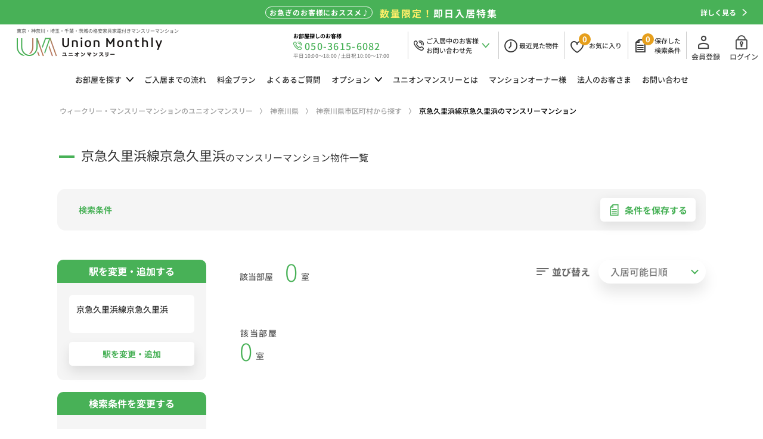

--- FILE ---
content_type: text/html; charset=UTF-8
request_url: https://www.unionmonthly.jp/kanagawa/room/?search_type=line&line%5B%5D=27005&station%5B%5D=2700504
body_size: 70112
content:
<!DOCTYPE html>
<html lang="ja">
<head>
  <!-- Google Tag Manager -->
  <script>(function(w,d,s,l,i){w[l]=w[l]||[];w[l].push({'gtm.start':
  new Date().getTime(),event:'gtm.js'});var f=d.getElementsByTagName(s)[0],
  j=d.createElement(s),dl=l!='dataLayer'?'&l='+l:'';j.async=true;j.src=
  'https://www.googletagmanager.com/gtm.js?id='+i+dl;f.parentNode.insertBefore(j,f);
  })(window,document,'script','dataLayer','GTM-NXZ3CZ6');</script>
  <!-- End Google Tag Manager -->

<script type="text/javascript">
(function(c,l,a,r,i,t,y){
c[a]=c[a]||function(){(c[a].q=c[a].q||[]).push(arguments)};
t=l.createElement(r);t.async=1;t.src="https://www.clarity.ms/tag/"+i;
y=l.getElementsByTagName(r)[0];y.parentNode.insertBefore(t,y);
})(window, document, "clarity", "script", "cqybufkb19");
</script>


<script async src="https://s.yimg.jp/images/listing/tool/cv/ytag.js"></script>
<script>
window.yjDataLayer = window.yjDataLayer || [];
function ytag() { yjDataLayer.push(arguments); }
ytag({"type":"ycl_cookie", "config":{"ycl_use_non_cookie_storage":true}});
</script>
<!-- LandingHub Dispatcher -->
<script data-landinghub="dispatcher-helper-tag">(function(w,d,i,wl){const u=new URL('https://airport.landinghub.cloud/dispatcher/manifest.json');u.searchParams.set('id',i);u.searchParams.set('location',w.location.href);wl.length&&u.searchParams.set('wl',wl.join(','));const l=d.createElement('link');l.rel='preload';l.as='fetch';l.crossOrigin='anonymous';l.href=u.href;d.head.prepend(l)})(window,document,'401490d2-36c6-46b7-b559-ba9b221e1896',[])</script>
<script src="https://airport.landinghub.cloud/dispatcher/latest/index.js?id=401490d2-36c6-46b7-b559-ba9b221e1896" data-landinghub="dispatcher-tag" referrerpolicy="strict-origin"></script>
<!-- End of LandingHub Dispatcher -->
<meta charset="utf-8">

<title>京急久里浜線のマンスリーマンション物件一覧 - ユニオンマンスリー</title>
<meta name="description" content="京急久里浜線の家具家電付きウィークリー・マンスリーマンション物件一覧。月額0円〜、さらにキャンペーンでお得！Web申込みも24時間受付中！">
<meta name="keywords" content="神奈川県,マンスリーマンション,ウィークリーマンション,短期賃貸,1カ月,家具家電付き,格安,ユニオンマンスリー">
<meta property="og:url" content="https://www.unionmonthly.jp/kanagawa/room/?search_type=line&line%5B%5D=27005&station%5B%5D=2700504" />
<meta property="og:type" content="article" />
<meta property="og:title" content="神奈川県の格安家具家電付きマンスリーマンション ｜ ユニオンマンスリー" />
<meta property="og:site_name" content="格安家具家電付きマンスリーマンション探すならユニオンマンスリー" />
<meta property="og:image" content="" />
<meta property="og:description" content="京急久里浜線の家具家電付きウィークリー・マンスリーマンション物件一覧。月額0円〜、さらにキャンペーンでお得！Web申込みも24時間受付中！" />

<meta property="og:site_name" content="格安家具家電付きマンスリーマンション探すならユニオンマンスリー" />
<meta property="og:image" content="" />

<meta name="twitter:card" content="summary_large_image" />
<meta name="twitter:site" content="@UnionMonthly" />
<meta name="twitter:title" content="京急久里浜線のマンスリーマンション物件一覧 - ユニオンマンスリー" />
<meta name="twitter:description" content="京急久里浜線の家具家電付きウィークリー・マンスリーマンション物件一覧。月額0円〜、さらにキャンペーンでお得！Web申込みも24時間受付中！" />
<meta name="twitter:image" content="https://www.unionmonthly.jp/img/common/twitter_link_img.jpg" />

<meta name="robots" content="noindex">

<link rel="canonical" href="https://www.unionmonthly.jp/kanagawa/room/?search_type=line&line%5B%5D=27005&station%5B%5D=2700504">


<meta name="viewport" content="width=device-width,initial-scale=1">
<meta name="format-detection" content="telephone=no">
<meta http-equiv="X-UA-Compatible" content="IE=edge">
<link rel="shortcut icon" href="/assets/img/favicon.ico">
<link rel="apple-touch-icon" href="/assets/img/apple-touch-icon.png">
<link rel="icon" type="image/png" href="/assets/img/android-chrome-192x192.png">
<!-- <link rel="stylesheet" href="https://fonts.googleapis.com/css2?family=Noto+Sans+JP:wght@300;400;500;700&display=swap">
<link rel="stylesheet" href="https://fonts.googleapis.com/css2?family=Poppins:wght@100;200;300;400&display=swap">
<link rel="stylesheet" href="https://fonts.googleapis.com/css2?family=Kufam:wght@400;500&display=swap"> -->
<link rel="stylesheet" href="/assets/fonts/icomoon/style.css">
<link rel="stylesheet" href="/assets/css/normalize.min.css">
<link rel="stylesheet" href="/assets/lib/slick/slick.css">
<link rel="stylesheet" href="/assets/css/base.css?date=230510">
<link rel="stylesheet" href="/assets/css/common.css?date=230510">
<link rel="stylesheet" href="/assets/css/area_choice_list.css">
<script src="/assets/lib/jquery/jquery-3.5.1.min.js"></script>
<script src="/assets/lib/jquery/jquery.cookie.js"></script>
<script src="/assets/lib/slick/slick.min.js"></script>
<script src="/assets/lib/jsrender/jsrender.min.js"></script>
<script src="/assets/js/common.js"></script>

<!-- Global site tag (gtag.js) - Google Analytics、Ads -->
<script async src="https://www.googletagmanager.com/gtag/js?id=UA-71019114-1"></script>
<script>
  window.dataLayer = window.dataLayer || [];
  function gtag(){dataLayer.push(arguments);}
  gtag('js', new Date());

  gtag('config', 'UA-71019114-1');
  gtag('config', 'AW-926014839');
</script>
</head>
<body class="p-area">
<!-- Google Tag Manager (noscript) -->
<noscript><iframe src="https://www.googletagmanager.com/ns.html?id=GTM-NXZ3CZ6"
height="0" width="0" style="display:none;visibility:hidden"></iframe></noscript>
<!-- End Google Tag Manager (noscript) --><header id="js-gHeader" class="gHeader">
	<div id="floatingNav">
		<a href="/campaign/5/">
			<div class="floatingNav_flex">
				<div class="floatingNav_point">お急ぎのお客様におススメ♪</div>
				<div class="floatingNav_title"><small><span class="yellow">数量限定！</span>即日入居特集</small></div>
			</div>
			<div class="floatingNav_link">詳しく見る<i class="icon icon-arrowRight"></i></div>
		</a>
	</div>
	<div class="gHeader_inner u-inner">
		<div class="gHeader_cols">
			<div class="gHeader_col gHeader_col-no1">
				<div class="gHeaderTop_logoWrap">
					<p class="gHeader_logo"><a href="/"><img src="/assets/img/common/logo.webp" width="244" height="32" alt="家具家電付きマンスリーマンションのユニオンマンスリーWebサイトトップページ" loading="lazy"></a></p>
					<p class="gHeaderTop_catch"><b>東京・神奈川・埼玉・千葉・茨城の<br class="p-tabletNone">格安家具家電付きマンスリーマンション</b></p>
				</div>
			</div>
			<div class="gHeader_col gHeader_col-no2">
				<div class="gHeadTel">
					<a href="tel:050-3615-6082" onclick="gtag('event', 'お部屋探し', {'event_category': 'tell','event_label': 'ヘッダー'});">
					<p class="gHeadTel_open-black">お部屋探しのお客様</p>
					<i class="gHeadTel_icon icon icon-sp-tel"></i>
					<p class="gHeadTel_number">050-3615-6082</p>
					<p class="gHeadTel_open">平日 10:00～18:00 / 土日祝 10:00～17:00</p>
					</a>
				</div>
				<nav class="gUserNav">
					<ul class="gUserNav_list">
						<li><a href="/save/" data-tel-window>
							<i class="gUserNav_icon icon icon-sp-tel"></i>
							<p class="gUserNav_name">ご入居中のお客様<br>お問い合わせ先</p>
							<i class="gUserNav_icon icon icon-arrowDown"></i>
							</a>
							<div class="gTelWindow gTelWindow-box">
								<button type="button" class="gTelWindow_btn" aria-label="閉じる"><i class="icon icon-cross"></i></button>
								<p class="gTelWindow_title">お電話でのお問い合わせ</p>
								<div class="gTelWindow_areaText">
									<p class="gTelWindow_text-black">ご入居中のお客様</p>
									<p class="gTelWindow_text-tel">050-3615-6085</p>
									<p class="gTelWindow_text">平日(水曜日を除く)・土・祝 10:00~17:00</p>
									<p class="gTelWindow_text">水・日曜日：定休日</p>
								</div>
							</div>
						</li>
						<li><a href="/see/" aria-label="最近見た物件">
							<i class="gUserNav_icon icon icon-time"></i>
							<p class="gUserNav_name">最近<br class="u-tabletInline">見た物件</p>
							</a>
						</li>
						<li><a href="/favorite/">
							<i class="gUserNav_icon icon icon-favo"></i>
							<p class="gUserNav_number gUserNav_number-favo">&nbsp;</p>
							<p class="gUserNav_name gUserNav_name-favo">お気に<br class="u-tabletInline">入り</p>
							</a>
							<div class="gSaveWindow gSaveWindow-favo">
								<button type="button" class="gSaveWindow_btn" aria-label="閉じる"><i class="icon icon-cross"></i></button>
								<p class="gSaveWindow_title gSaveWindow_title-favo">お気に入り物件を保存しました</p>
								<div class="gSaveWindow_areaText">
									<p class="gSaveWindow_text">ページ上部の「お気に入り」から追加した物件が確認できます。</p>
									<label class="gSaveWindow_label u-chkLbl"><input type="checkbox"><i></i>今後このメッセージを表示しない</label>
								</div>
							</div>
						</li>
						<li><a href="/save/">
							<i class="gUserNav_icon icon icon-rule"></i>
							<p class="gUserNav_number gUserNav_number-save">&nbsp;</p>
							<p class="gUserNav_name">保存した<br>検索条件</p></a>
							<div class="gSaveWindow gSaveWindow-rule">
								<button type="button" class="gSaveWindow_btn" aria-label="閉じる"><i class="icon icon-cross"></i></button>
								<p class="gSaveWindow_title">検索条件を保存しました</p>
								<div class="gSaveWindow_areaText">
									<p class="gSaveWindow_text">ページ上部の「保存した検索条件」から保存した条件の確認、再検索が可能です。</p>
									<label class="gSaveWindow_label u-chkLbl"><input type="checkbox"><i></i>今後このメッセージを表示しない</label>
								</div>
							</div>
						</li>
					</ul>
				</nav>
				<nav class="gLoginNav gLoginNav-pc">
					<ul class="gLoginNav_linkList gLoginNav-pc">
						<li class="-register"><a href="https://reservation.unionmonthly.jp/register" target="_blank" rel="nofollow"><i class="icon icon-register"></i>会員登録</a></li>
						<li class="-login"><a href="https://reservation.unionmonthly.jp/login" target="_blank" rel="nofollow"><i class="icon icon-login"></i>ログイン</a></li>
					</ul>
				</nav>
			</div>
		</div>
	</div>
</header>
<nav id="js-gNav" class="gNav">
	<div id="js-gNav_inner" class="gNav_inner u-inner">
		<ul class="gNav_list">
			<li><span class="-hasChild">お部屋を<br class="u-tabletInline">探す<i class="icon icon-arrowDown"></i><i class="icon icon-arrowRight"></i></span>
				<ul class="gNav_cList">
					<li><a href="/tokyo/"><b>東京都</b>のお部屋を探す<i class="icon"></i></a></li>
					<li><a href="/kanagawa/"><b>神奈川県</b>のお部屋を探す<i class="icon"></i></a></li>
					<li><a href="/saitama/"><b>埼玉県</b>のお部屋を探す<i class="icon"></i></a></li>
					<li><a href="/chiba/"><b>千葉県</b>のお部屋を探す<i class="icon"></i></a></li>
					<li><a href="/ibaraki/"><b>茨城県</b>のお部屋を探す<i class="icon"></i></a></li>
				</ul>
			</li>
			<li><a href="/flow/">ご入居までの<br class="-narrowPC">流れ<i class="icon icon-arrowRight"></i></a></li>
			<li><a href="/price/">料金<br class="u-tabletInline">プラン<i class="icon icon-arrowRight"></i></a></li>
			<li><a href="/faq/">よくある<br class="-narrowPC">ご質問<i class="icon icon-arrowRight"></i></a></li>
			<li><span class="-hasChild">オプション<i class="icon icon-arrowDown"></i><i class="icon icon-arrowRight"></i></span>
				<ul class="gNav_cList">
					<li><a href="https://unionmonthly-option.com/rental/">レンタルオプション<i class="icon"></i></a></li>
					<li><a href="https://unionmonthly-option.com/service/">サービスオプション<i class="icon"></i></a></li>
				</ul>
			</li>
			<li><a href="/about/">ユニオン<br class="u-tabletInline">マンスリーとは<i class="icon icon-arrowRight"></i></a></li>
			<li><a href="/owner/">マンション<br class="-narrowPC">オーナー様<i class="icon icon-arrowRight"></i></a></li>
			<li><a href="/business_customer/">法人の<br class="-narrowPC">お客さま<i class="icon icon-arrowRight"></i></a></li>
			<li><a href="/contact/">お問い合わせ<i class="icon icon-arrowRight"></i></a></li>
		</ul>
		<ul class="gNav_subList">
			<li><a href="">取材はこちら</a></li>
			<li><a href="/corporate/">会社概要</a></li>
			<li><a href="/privacy/">プライバシーポリシー</a></li>
		</ul>
		<nav class="gLangNav gLangNav-sp">
			<ul class="gLangNav_list">
				<li><a href="/" data-language="JP">JP</a></li>
				<li><a href="#" data-language="EN">EN</a></li>
			</ul>
		</nav>
		<div id="Nav_tiker-home">
			<ul class="gNav_tiker">
				<li>
					<a href="/about/covid-19/">
						<span class="gNav_tiker-days">2022.2.28</span>
						<span class="gNav_tiker-title">新型コロナウイルスの室内清掃時の消毒対応について</span>
					</a>
				</li>
				<li>
					<a href="/pdf/covid_faq.pdf" terget="_blank">
						<span class="gNav_tiker-days">2022.2.28</span>
						<span class="gNav_tiker-title">新型コロナウイルスの感染対策についてよくある質問</span>
					</a>
				</li>
			</ul>
		</div>
	</div>
</nav>
<nav class="gDatePicker">
	<p class="gDatePicker_title">入居希望日を<br class="u-tabletInline">選択してください。</p>
	<div class="gDatePicker_tableWrap">
		<button type="button" class="gDatePicker_btn gDatePicker_btn-next"><i class="icon icon-arrowRight"></i></button>
		<button type="button" class="gDatePicker_btn gDatePicker_btn-prev"><i class="icon icon-arrowLeft"></i></button>
		<table class="gDatePicker_table">
			<caption>2020年 5月</caption>
			<thead>
				<tr>
					<th>月</th>
					<th>火</th>
					<th>水</th>
					<th>木</th>
					<th>金</th>
					<th>土</th>
					<th>日</th>
				</tr>
			</thead>
			<tbody>
				<tr>
					<td></td>
					<td></td>
					<td></td>
					<td></td>
					<td><button type="button" disabled>1</button></td>
					<td><button type="button" disabled>2</button></td>
					<td><button type="button" disabled>3</button></td>
				</tr>
				<tr>
					<td><button type="button" disabled>4</button></td>
					<td><button type="button" disabled>5</button></td>
					<td><button type="button" disabled>6</button></td>
					<td><button type="button" disabled>7</button></td>
					<td><button type="button" disabled>8</button></td>
					<td><button type="button" disabled>9</button></td>
					<td><button type="button" disabled>10</button></td>
				</tr>
				<tr>
					<td><button type="button" disabled>11</button></td>
					<td><button type="button" disabled>12</button></td>
					<td><button type="button" disabled>13</button></td>
					<td><button type="button" disabled>14</button></td>
					<td><button type="button" disabled>15</button></td>
					<td><button type="button" disabled>16</button></td>
					<td><button type="button" disabled>17</button></td>
				</tr>
				<tr>
					<td><button type="button" disabled>18</button></td>
					<td><button type="button" disabled>19</button></td>
					<td><button type="button" disabled>20</button></td>
					<td><button type="button" disabled>21</button></td>
					<td><button type="button" disabled>22</button></td>
					<td><button type="button" disabled>23</button></td>
					<td><button type="button" disabled>24</button></td>
				</tr>
				<tr>
					<td><button type="button" disabled>25</button></td>
					<td><button type="button" disabled>26</button></td>
					<td><button type="button" disabled>27</button></td>
					<td><button type="button" data-status="today">28</button></td>
					<td><button type="button">29</button></td>
					<td><button type="button">30</button></td>
					<td><button type="button">31</button></td>
				</tr>
			</tbody>
		</table>
	</div>
</nav>
<div class="gBodyWrap">
	<nav class="gPankuzu">
		<div class="gPankuzu_inner u-inner">
			<ol class="gPankuzu_oList" itemscope itemtype="https://schema.org/BreadcrumbList">
				<li itemprop="itemListElement" itemscope
						itemtype="https://schema.org/ListItem">
					<a itemprop="item" href="/">
							<span itemprop="name">ウィークリー・マンスリーマンションのユニオンマンスリー</span></a>
						<meta itemprop="position" content="1" />
				</li>
				<li itemprop="itemListElement" itemscope
						itemtype="https://schema.org/ListItem">
					<a itemscope itemtype="https://schema.org/WebPage"
							itemprop="item" itemid="/tokyo/"
							href="/kanagawa/">
					<span itemprop="name">神奈川県</span></a>
					<meta itemprop="position" content="2" />
				</li>
        <li itemprop="itemListElement" itemscope
						itemtype="https://schema.org/ListItem">
					<a itemscope itemtype="https://schema.org/WebPage"
							itemprop="item" itemid="/area/choice/"
							href="/kanagawa/city/">
					<span itemprop="name">神奈川県市区町村から探す</span></a>
					<meta itemprop="position" content="3" />
				</li>
				<li itemprop="itemListElement" itemscope
					itemtype="https://schema.org/ListItem">
						<span itemprop="name">京急久里浜線京急久里浜のマンスリーマンション</span>
						<meta itemprop="position" content="4" />
				</li>
			</ol>
		</div>
	</nav>
	<main class="gBody gBody_inmodal">
		<div class="gBody_inner u-inner">
			<section class="list">
				<h1 class="list_title u-ttl01 u-ttl01-green">京急久里浜線京急久里浜<small>のマンスリーマンション物件一覧</small></h1>
				<div class="rule">
					<div class="rule_cols">
						<div class="rule_col rule_col-no1">
							<h2 class="rule_title">検索条件</h2>
						</div>
						<div class="rule_col rule_col-no2">
							<p class="rule_rule"></p>
							<input type="hidden" name="search_cond" value="" id="search_cond">
							<input type="hidden" name="search_cond_value" value="" id="search_cond_value">
						</div>
						<div class="rule_col rule_col-no3">
							<p class="rule_link"><a data-save-rule><i class="icon icon-rule"></i>条件を保存する</a></p>
						</div>
					</div>
				</div>
				<div class="spRuleWrap">
					<div class="spRule">
					<form action="/kanagawa/line/station/" id="srch_box_1" method="post">
<input type="hidden" name="pref" value="kanagawa">
<input type="hidden" name="search_type" value="line">
<input type="hidden" name="line[]" value="27005">
<input type="hidden" name="station[]" value="2700504">
<input type="hidden" name="pref_id" value="PF14">
						<input type="hidden" name="search_type" value="line">
						<input type="hidden" name="mode" value="">
						<a href="javascript:void(0)" onClick="$('input[name=mode]').val('');$(this).closest('form').submit();">
							<div class="spRule_cols">
								<div class="spRule_col spRule_col-no1">
									<p class="spRule_label"><i class="icon icon-train-p2"></i><b>沿線・駅</b></p>
								</div>
								<div class="spRule_col spRule_col-no2">
									<p class="spRule_text">
京急久里浜線京急久里浜
									</p>
								</div>
								<div class="spRule_col spRule_col-no3">
									<p class="spRule_action">変更・追加<i class="icon icon-arrowRight"></i></p>
								</div>
							</div>
						</a>
					</form>
					</div>
					<div class="spRule">
					<form action="/kanagawa/line/station/" id="srch_box_1" method="post">
							<input type="hidden" name="pref" value="kanagawa">
<input type="hidden" name="search_type" value="line">
<input type="hidden" name="line[]" value="27005">
<input type="hidden" name="station[]" value="2700504">
<input type="hidden" name="pref_id" value="PF14">
							<input type="hidden" name="__open_addrule" value="1">
							<input type="hidden" name="search_type" value="line">
						<input type="hidden" name="mode" value="">
						<a href="javascript:void(0)" onClick="$('input[name=mode]').val('');$(this).closest('form').submit();">
							<div class="spRule_cols">
								<div class="spRule_col spRule_col-no1">
									<p class="spRule_label"><i class="icon icon-rule"></i><b>詳細条件</b></p>
								</div>
								<div class="spRule_col spRule_col-no2">
									<p class="spRule_text"></p>
								</div>
								<div class="spRule_col spRule_col-no3">
									<p class="spRule_action">変更・追加<i class="icon icon-arrowRight"></i></p>
								</div>
							</div>
						</a>
						</form>
					</div>
				</div>
				<div class="list_cols">
					<div class="list_col list_col-main">
						<div class="info">
							<div class="info_cols">
								<div class="info_col info_col-no1">
									<dl class="info_dList">
										<dt>該当部屋</dt>
										<dd><b>0</b><small>室</small></dd>
									</dl>
								</div>
								<div class="info_col info_col-no2">
									<form action="./" id="orderby" method="post" style="width:100%;">
										<input type="hidden" name="pref" value="kanagawa">
<input type="hidden" name="search_type" value="line">
<input type="hidden" name="line[]" value="27005">
<input type="hidden" name="station[]" value="2700504">
<input type="hidden" name="pref_id" value="PF14">
										<input type="hidden" name="p" value="1">
										<input type="hidden" name="orderby" value="">
									<dl class="info_sortList">
										<dt><i class="icon icon-sort"></i>並び替え</dt>
										<dd class="u-selWrap">

											<select name="orderby" onchange="submit(this.form)">
												<option value="">選択してください</option>
<option value="" selected="selected">入居可能日順</option>
<option value="1">料金が安い順</option>
<option value="2">築年数が新しい順</option>
<option value="3">面積の広い順</option>
<option value="4">料金が高い順</option>

											</select>
										</dd>
									</dl>
								</form>
								</div>
							</div>
						</div>
						<div class="list_items">
						</div>

						<form action="./?search_type=address&city[]=&p=" id="room_pager" method="post" style="width:100%;">
							<input type="hidden" name="pref" value="kanagawa">
<input type="hidden" name="search_type" value="line">
<input type="hidden" name="line[]" value="27005">
<input type="hidden" name="station[]" value="2700504">
<input type="hidden" name="pref_id" value="PF14">
							<input type="hidden" name="p" value="1">
							<input type="hidden" name="orderby" value="">
						</form>
							<div class="info info-bottom">
							<div class="info_bCols">
								<div class="info_bCol info_bCol-no1">
									<dl class="info_dList info_dList-s">
										<dt>該当部屋</dt>
										<dd><b>0</b><small>室</small></dd>
									</dl>
								</div>
								<div class="info_bCol info_bCol-no2 list_pagination">
									<nav class="gPager list_pagination">

									</nav>
								</div>
							</div>
						</div>


</div>
<div class="list_col list_col-sub">
						<div class="spRuleWrap">
							<h2 class="spRuleWrap_title u-ttl01 u-ttl01-green">検索条件を変更する</h2>
							<div class="spRule">
							<form action="/kanagawa/line/station/" id="srch_box_1" method="post">
<input type="hidden" name="pref" value="kanagawa">
<input type="hidden" name="search_type" value="line">
<input type="hidden" name="line[]" value="27005">
<input type="hidden" name="station[]" value="2700504">
<input type="hidden" name="pref_id" value="PF14">
								<input type="hidden" name="search_type" value="line">
								<input type="hidden" name="mode" value="">
								<a href="javascript:void(0)" onClick="$('input[name=mode]').val('');$(this).closest('form').submit();">
									<div class="spRule_cols">
										<div class="spRule_col spRule_col-no1">
											<p class="spRule_label"><i class="icon icon-train-p2"></i><b>沿線・駅</b></p>
										</div>
										<div class="spRule_col spRule_col-no2">
											<p class="spRule_text">
京急久里浜線京急久里浜
											</p>
										</div>
										<div class="spRule_col spRule_col-no3">
											<p class="spRule_action">変更・追加<i class="icon icon-arrowRight"></i></p>
										</div>
									</div>
								</a>
							</form>
							</div>
					<div class="spRule">
						<form action="/kanagawa/line/station/" id="srch_box_2" method="post">
							<input type="hidden" name="pref" value="kanagawa">
<input type="hidden" name="search_type" value="line">
<input type="hidden" name="line[]" value="27005">
<input type="hidden" name="station[]" value="2700504">
<input type="hidden" name="pref_id" value="PF14">
							<input type="hidden" name="__open_addrule" value="1">
							<input type="hidden" name="search_type" value="line">
							<input type="hidden" name="mode" value="">
							<a href="javascript:void(0)" onClick="$('input[name=mode]').val('');$(this).closest('form').submit();">
							<div class="spRule_cols">
								<div class="spRule_col spRule_col-no1">
									<p class="spRule_label"><i class="icon icon-rule"></i><b>詳細条件</b></p>
								</div>
								<div class="spRule_col spRule_col-no2">
									<p class="spRule_text"></p>
								</div>
								<div class="spRule_col spRule_col-no3">
									<p class="spRule_action">変更・追加<i class="icon icon-arrowRight"></i></p>
								</div>
							</div>
						</a>
						</form>
						</div>
						<p class="spRuleWrap_link"><a data-save-rule class="u-btn01 u-btn01-inverted u-btn01-iconL"><i class="icon icon-rule"></i>この条件を保存する</a></p>
					</div>
						<form method="post" id="area_change" action="/kanagawa/line/station/">
							<input type="hidden" name="act" value="station">
<input type="hidden" name="pref" value="kanagawa">
<input type="hidden" name="search_type" value="line">
<input type="hidden" name="line[]" value="27005">
<input type="hidden" name="station[]" value="2700504">
<input type="hidden" name="pref_id" value="PF14">
							<aside class="sideNav">
							<h4 class="sideNav_title">駅を変更・追加する</h4>
							<div class="sideNav_inner">
								<div class="sideNav_area">
									<p class="sideNav_area_text">
										京急久里浜線京急久里浜
									</p>
								</div>
								<p class="sideNav_link"><input type="submit" value="駅を変更・追加" class="u-btn01 u-btn01-inverted"></p>
							</div>
						</aside>
						</form>

						<section class="keyword pc_hidden">
							<form action="/" method="get">
								<div class="keyword_cols">
									<div class="keyword_col keyword_col-no1">
										<h2 class="keyword_title"><i class="icon icon-search"></i><b>キーワードから再検索する</b></h2>
									</div>
									<div class="keyword_col keyword_col-no2">
										<div class="keyword_input">
											<input type="search" aria-label="キーワード" placeholder="例：地域名・駅名・路線名・住所など" name="search_txt">
										</div>
										<button type="submit" class="keyword_btn" aria-label="検索"><i class="icon icon-search-bold"></i></button>
									</div>
								</div>
							</form>
						</section>

					<form method="post" id="left_navi" action="./">
						<input type="hidden" name="line[]" value="27005">
<input type="hidden" name="station[]" value="2700504">
	<input type="hidden" name="p" value="1">
<aside class="sideNav">
	<h2 class="sideNav_title">検索条件を変更する</h2>
	<div class="sideNav_inner">
		<section class="sideNav_sect">
			<h3 class="sideNav_headline">入居希望日</h3>
			<div class="sideNav_input">
				<input id="clear_b" type="text" placeholder="年 / 月 / 日" name="available_date" data-datepicker="list" readonly="readonly" value="" class="available_date">
				<button type="button" class="clearBtn campaign" onclick="clearText_b()">日付をクリア</button>
			</div>
		</section>
		<section class="sideNav_sect">
			<h3 class="sideNav_headline">賃料</h3>
			<div class="sideNav_selWrap u-selWrap">
				<select name="cond_price_from" id="select1" class="pricecheck_select_top cond_price_from">
<option value="" selected="selected">下限なし</option>
<option value="70000">70,000</option>
<option value="80000">80,000</option>
<option value="90000">90,000</option>
<option value="100000">100,000</option>
<option value="110000">110,000</option>
<option value="120000">120,000</option>
<option value="130000">130,000</option>
<option value="140000">140,000</option>
<option value="150000">150,000</option>
<option value="160000">160,000</option>
<option value="170000">170,000</option>
<option value="180000">180,000</option>
<option value="190000">190,000</option>
<option value="200000">200,000</option>
<option value="220000">220,000</option>
<option value="240000">240,000</option>
<option value="260000">260,000</option>
<option value="280000">280,000</option>

				</select>
			</div>
			<p class="sideNav_from">〜</p>
			<div class="sideNav_selWrap u-selWrap u-mbXS">
				<select name="cond_price_to" id="select2" class="pricecheck_select_top cond_price_to">
<option value="" selected="selected">上限なし</option>
<option value="70000">70,000</option>
<option value="80000">80,000</option>
<option value="90000">90,000</option>
<option value="100000">100,000</option>
<option value="110000">110,000</option>
<option value="120000">120,000</option>
<option value="130000">130,000</option>
<option value="140000">140,000</option>
<option value="150000">150,000</option>
<option value="160000">160,000</option>
<option value="170000">170,000</option>
<option value="180000">180,000</option>
<option value="190000">190,000</option>
<option value="200000">200,000</option>
<option value="220000">220,000</option>
<option value="240000">240,000</option>
<option value="260000">260,000</option>
<option value="280000">280,000</option>
<option value="300000">300,000</option>

				</select>
			</div>
			<ul class="sideNav_chkList sideNav_chkList-2c">
				<li><label class="u-chkLbl"><input type="checkbox" name="cond_price_only" class="cond_price_only" value="1"><i></i>賃料のみ</label></li>
			</ul>
		</section>
		<section class="sideNav_sect">
			<h3 class="sideNav_headline">間取り</h3>
			<ul class="sideNav_chkList sideNav_chkList-2c">
				<li><label class="u-chkLbl"><input type="checkbox" name="cond_room_layout[]" class="cond_room_layout" value="1"><i></i>1R</label></li>
				<li><label class="u-chkLbl"><input type="checkbox" name="cond_room_layout[]" class="cond_room_layout" value="2"><i></i>1K</label></li>
				<li><label class="u-chkLbl"><input type="checkbox" name="cond_room_layout[]" class="cond_room_layout" value="3"><i></i>1DK</label></li>
				<li><label class="u-chkLbl"><input type="checkbox" name="cond_room_layout[]" class="cond_room_layout" value="4"><i></i>1LDK</label></li>
				<li><label class="u-chkLbl"><input type="checkbox" name="cond_room_layout[]" class="cond_room_layout" value="5"><i></i>2K</label></li>
				<li><label class="u-chkLbl"><input type="checkbox" name="cond_room_layout[]" class="cond_room_layout" value="6"><i></i>2DK</label></li>
				<li><label class="u-chkLbl"><input type="checkbox" name="cond_room_layout[]" class="cond_room_layout" value="7"><i></i>2LDK</label></li>
				<li><label class="u-chkLbl"><input type="checkbox" name="cond_room_layout[]" class="cond_room_layout" value="8"><i></i>3K</label></li>
				<li><label class="u-chkLbl"><input type="checkbox" name="cond_room_layout[]" class="cond_room_layout" value="9"><i></i>3DK</label></li>
				<li><label class="u-chkLbl"><input type="checkbox" name="cond_room_layout[]" class="cond_room_layout" value="10"><i></i>3LDK</label></li>
				<li><label class="u-chkLbl"><input type="checkbox" name="cond_room_layout[]" class="cond_room_layout" value="11"><i></i>4K</label></li>
				<li><label class="u-chkLbl"><input type="checkbox" name="cond_room_layout[]" class="cond_room_layout" value="12"><i></i>4DK</label></li>
				<li><label class="u-chkLbl"><input type="checkbox" name="cond_room_layout[]" class="cond_room_layout" value="13"><i></i>4LDK</label></li>
				<li><label class="u-chkLbl"><input type="checkbox" name="cond_room_layout[]" class="cond_room_layout" value="14"><i></i>5K</label></li>
			</ul>
		</section>
		<section class="sideNav_sect">
			<h3 class="sideNav_headline">駅徒歩</h3>
			<div class="sideNav_selWrap u-selWrap">
				<select name="cond_distance" id="select5" class="cond_distance">
					<option value="3">3分以内</option>
<option value="5">5分以内</option>
<option value="7">7分以内</option>
<option value="10">10分以内</option>
<option value="15">15分以内</option>
<option value="" selected="selected">指定なし</option>

				</select>
			</div>
		</section>
		<section class="sideNav_sect">
			<h3 class="sideNav_headline">築年数</h3>
			<div class="sideNav_selWrap u-selWrap">
				<select name="cond_years" id="select6" class="cond_years">
<option value="10">10年以内</option>
<option value="15">15年以内</option>
<option value="20">20年以内</option>
<option value="25">25年以内</option>
<option value="30">30年以内</option>
<option value="35">35年以内</option>
<option value="" selected="selected">指定なし</option>

				</select>
			</div>
		</section>
		<section class="sideNav_sect">
			<h3 class="sideNav_headline">専有面積</h3>
			<div class="sideNav_selWrap u-selWrap">
				<select name="cond_dimension_from" id="select3" class="cond_dimension_from">
<option value="" selected="selected">下限なし</option>
<option value="10">10㎡</option>
<option value="15">15㎡</option>
<option value="20">20㎡</option>
<option value="25">25㎡</option>
<option value="30">30㎡</option>
<option value="35">35㎡</option>

				</select>
			</div>
			<p class="sideNav_from">〜</p>
			<div class="sideNav_selWrap u-selWrap">
				<select name="cond_dimension_to" id="select4" class="cond_dimension_to">
<option value="" selected="selected">上限なし</option>
<option value="15">15㎡</option>
<option value="20">20㎡</option>
<option value="25">25㎡</option>
<option value="30">30㎡</option>
<option value="35">35㎡</option>
<option value="40">40㎡</option>

				</select>
			</div>
		</section>
		<p class="sideNav_search sideNav_sect"><a href="javascript:void(0);" class="u-btn01 u-btn01-iconR" onClick="$(this).closest('form').submit();" role="button">この条件で検索する<i class="icon icon-arrowRight"></i></a></p>
		<section class="sideNav_sect">
			<h3 class="sideNav_headline">人気のこだわり条件</h3>
			<ul class="sideNav_chkList">
				<li>
					<label class="u-chkLbl">
						<input type="checkbox" type="checkbox" name="cond_equipment[]" class="cond_equipment" value="139" id="シングルベッドsp"><i></i>シングルベッド
					</label>
				</li>
				<li>
					<label class="u-chkLbl">
						<input type="checkbox" type="checkbox" name="cond_equipment[]" class="cond_equipment" value="141" id="セミダブルベッドsp"><i></i>セミダブルベッド
					</label>
				</li>
				<li>
					<label class="u-chkLbl">
						<input type="checkbox" type="checkbox" name="cond_equipment[]" class="cond_equipment" value="143" id="ダブルベッドsp"><i></i>ダブルベッド
					</label>
				</li>
				<li>
					<label class="u-chkLbl">
						<input type="checkbox" type="checkbox" name="cond_equipment[]" class="cond_equipment" value="144" id="ツインベッドsp"><i></i>ツインベッド
					</label>
				</li>
				<li>
					<label class="u-chkLbl">
						<input type="checkbox" type="checkbox" name="cond_equipment[]" class="cond_equipment" value="47" id="室内洗濯機sp"><i></i>室内洗濯機
					</label>
				</li>
				<li>
					<label class="u-chkLbl">
						<input type="checkbox" type="checkbox" name="cond_equipment[]" class="cond_equipment" value="46" id="室外洗濯機sp"><i></i>室外洗濯機
					</label>
				</li>
				<li>
					<label class="u-chkLbl">
						<input type="checkbox" type="checkbox" name="cond_equipment[]" class="cond_equipment" value="42" id="バストイレ別sp"><i></i>バストイレ別
					</label>
				</li>
				<li>
					<label class="u-chkLbl">
						<input type="checkbox" type="checkbox" name="cond_equipment[]" class="cond_equipment" value="24" id="浴室乾燥機sp"><i></i>浴室乾燥機
					</label>
				</li>
				<li>
					<label class="u-chkLbl">
						<input type="checkbox" type="checkbox" name="cond_equipment[]" class="cond_equipment" value="36" id="オートロックsp"><i></i>オートロック
					</label>
				</li>
				<li>
					<label class="u-chkLbl">
						<input type="checkbox" type="checkbox" name="cond_equipment[]" class="cond_equipment" value="35" id="エレベーターsp"><i></i>エレベーター
					</label>
				</li>
				<li>
					<label class="u-chkLbl">
						<input type="checkbox" type="checkbox" name="cond_equipment[]" class="cond_equipment" value="292" id="360度パノラマ画像sp"><i></i>360度パノラマ画像
					</label>
				</li>
				<li>
					<label class="u-chkLbl">
						<input type="checkbox" type="checkbox" name="cond_equipment[]" class="cond_equipment" value="294" id="Luxury stylesp"><i></i>Luxury style
					</label>
				</li>
		</ul>
		</section>
		<section class="sideNav_sect">
			<h3 class="sideNav_headline">キーワード入力</h3>
			<div class="sideNav_input">
				<input type="search" name="cond_search_txt" value="" placeholder="例）入力してください" class="cond_search_txt">
			</div>
		</section>
		<p class="sideNav_addLink"><a href="javascript:;" data-modal-target="rule" class="u-btn01 u-btn01-iconR u-btn01-inverted">さらに条件を追加する<i class="icon icon-plus"></i></a></p>
		<p class="sideNav_search"><a href="javascript:void(0);" class="u-btn01 u-btn01-iconR" onClick="$(this).closest('form').submit();" role="button">この条件で検索する<i class="icon icon-arrowRight"></i></a></p>
	</div>
</aside>
						<nav class="searchNav">
							<h2 class="searchNav_title">神奈川県のお部屋検索</h2>
							<ul class="searchNav_list">
								<li>
									<a href="/kanagawa/city/">
										<div class="searchNav_icon"><i class="icon icon-pinmap"></i></div>
										<p class="searchNav_text"><b>市区町村</b>から探す</p>
									</a>
								</li>
								<li>
									<a href="/kanagawa/line/">
										<div class="searchNav_icon"><i class="icon icon-train-p2"></i></div>
										<p class="searchNav_text"><b>駅・沿線</b>から探す</p>
									</a>
								</li>
								<li>
									<a href="/day/">
										<div class="searchNav_icon"><i class="icon icon-carendar-31"></i></div>
										<p class="searchNav_text"><b>入居可能日</b>から探す</p>
									</a>
								</li>
							</ul>
						</nav>
						<div class="gModal gModal_search" data-modal="rule">
							<div class="gModal_boxWrap">
								<button type="button" class="gModal_closeBtn gModal_closeBtn-blue" aria-label="閉じる"><i class="icon icon-cross"></i></button>
								<div class="gModal_box gModal_box-hasBottom">
									<div class="gModal_box_inner">
										<section class="selArea">
											<div class="selArea_headline u-ttl03">すべてのこだわり条件</div>
											<table class="selArea_table u-tbl01 u-tbl01-spBreak u-tbl01-fixed">
												<tbody>
													<tr>
														<th>入居可能人数</th>
														<td>
															<ul class="selArea_list selArea_list-table selArea_list-5c">
																<li><label class="u-chkLbl"><input type="checkbox" name="cond_max_people[]" value="1"><i></i>1人</label></li>
																<li><label class="u-chkLbl"><input type="checkbox" name="cond_max_people[]" value="2"><i></i>2人</label></li>
																<li><label class="u-chkLbl"><input type="checkbox" name="cond_max_people[]" value="3"><i></i>3人</label></li>
																<li><label class="u-chkLbl"><input type="checkbox" name="cond_max_people[]" value="4"><i></i>4人</label></li>
															</ul>
														</td>
													</tr>
													<tr>
														<th>方角</th>
														<td>
															<ul class="selArea_list selArea_list-table selArea_list-5c">
																<li><label class="u-chkLbl"><input type="checkbox" name="cond_direction[]" value="北"><i></i>北向き</label></li>
																<li><label class="u-chkLbl"><input type="checkbox" name="cond_direction[]" value="北東"><i></i>北東</label></li>
																<li><label class="u-chkLbl"><input type="checkbox" name="cond_direction[]" value="東"><i></i>東向き</label></li>
																<li><label class="u-chkLbl"><input type="checkbox" name="cond_direction[]" value="南東"><i></i>南東</label></li>
																<li><label class="u-chkLbl"><input type="checkbox" name="cond_direction[]" value="南"><i></i>南向き</label></li>
																<li><label class="u-chkLbl"><input type="checkbox" name="cond_direction[]" value="南西"><i></i>南西</label></li>
																<li><label class="u-chkLbl"><input type="checkbox" name="cond_direction[]" value="西"><i></i>西向き</label></li>
																<li><label class="u-chkLbl"><input type="checkbox" name="cond_direction[]" value="北西"><i></i>北西</label></li>
															</ul>
														</td>
													</tr>
													<tr>
														<th>位置</th>
														<td>
															<ul class="selArea_list selArea_list-table selArea_list-5c">
																<li><label class="u-chkLbl"><input type="checkbox" name="cond_floor[]" value="1"><i></i>1階</label></li>
																<li><label class="u-chkLbl"><input type="checkbox" name="cond_floor[]" value="2"><i></i>2階以上</label></li>
																<li><label class="u-chkLbl"><input type="checkbox" name="cond_equipment[]" value="174"><i></i>最上階</label></li>
																<li><label class="u-chkLbl"><input type="checkbox" name="cond_equipment[]" value="44"><i></i>角部屋</label></li>
															</ul>
														</td>
													</tr>
													<tr>
														<th>水回り</th>
														<td>
															<ul class="selArea_list selArea_list-table selArea_list-5c">
																<li><label class="u-chkLbl"><input type="checkbox" name="cond_equipment[]" value="42"><i></i>バストイレ別</label></li>
																<li><label class="u-chkLbl"><input type="checkbox" name="cond_equipment[]" value="24"><i></i>浴室乾燥機</label></li>
																<li><label class="u-chkLbl"><input type="checkbox" name="cond_equipment[]" value="21"><i></i>独立洗面台</label></li>
															</ul>
														</td>
													</tr>
													<tr>
														<th>キッチン</th>
														<td>
															<ul class="selArea_list selArea_list-table selArea_list-5c">
																<li><label class="u-chkLbl"><input type="checkbox" name="cond_equipment[]" value="17~|~173"><i></i>IHコンロ</label></li>
																<li><label class="u-chkLbl"><input type="checkbox" name="cond_equipment[]" value="18~|~175~|~178"><i></i>ガスコンロ</label></li>
																<li><label class="u-chkLbl"><input type="checkbox" name="cond_equipment[]" value="175~|~178~|~173"><i></i>2口以上</label></li>
															</ul>
														</td>
													</tr>
													<tr>
														<th>建物設備</th>
														<td>
															<ul class="selArea_list selArea_list-table selArea_list-5c">
																<li><label class="u-chkLbl"><input type="checkbox" name="cond_equipment[]" value="36"><i></i>オートロック</label></li>
																<li class="-col2"><label class="u-chkLbl"><input type="checkbox" name="cond_equipment[]" value="171"><i></i>モニター付きインターフォン</label></li>
																<li><label class="u-chkLbl"><input type="checkbox" name="cond_equipment[]" value="37"><i></i>宅配BOX</label></li>
																<li><label class="u-chkLbl"><input type="checkbox" name="cond_equipment[]" value="35"><i></i>エレベーター</label></li>
																<li><label class="u-chkLbl"><input type="checkbox" name="cond_equipment[]" value="38"><i></i>駐輪場あり</label></li>
															</ul>
														</td>
													</tr>
													<tr>
														<th>部屋設備・備品</th>
														<td>
															<ul class="selArea_list selArea_list-table selArea_list-5c">
																<li><label class="u-chkLbl"><input type="checkbox" name="cond_equipment[]" value="4"><i></i>エアコン</label></li>
																<li><label class="u-chkLbl"><input type="checkbox" name="cond_equipment[]" value="14"><i></i>カーテン</label></li>
																<li class="-col2"><label class="u-chkLbl"><input type="checkbox" name="cond_equipment[]" value="301"><i></i>デスクランプ・フロアランプ</label></li>
																<li class="-col2"><label class="u-chkLbl"><input type="checkbox" name="cond_equipment[]" value="41"><i></i>収納</label></li>
																<li><label class="u-chkLbl"><input type="checkbox" name="cond_equipment[]" value="43"><i></i>フローリング</label></li>
																<li><label class="u-chkLbl"><input type="checkbox" name="cond_equipment[]" value="50"><i></i>ベランダ</label></li>
																<li class="-col2"><label class="u-chkLbl"><input type="checkbox" name="cond_equipment[]" value="39"><i></i>インターネット無料</label></li>
																<li><label class="u-chkLbl"><input type="checkbox" name="cond_equipment[]" value="16"><i></i>机</label></li>
																<li><label class="u-chkLbl"><input type="checkbox" name="cond_equipment[]" value="288"><i></i>チェア</label></li>
																<li><label class="u-chkLbl"><input type="checkbox" name="cond_equipment[]" value="62~|~160~|~162~|~163~|~176"><i></i>ソファ</label></li>
															</ul>
														</td>
													</tr>
													<tr>
														<th>ベッドサイズ</th>
														<td>
															<ul class="selArea_list selArea_list-table selArea_list-5c">
																<li><label class="u-chkLbl"><input type="checkbox" name="cond_equipment[]" value="139"><i></i>シングル</label></li>
																<li><label class="u-chkLbl"><input type="checkbox" name="cond_equipment[]" value="141"><i></i>セミダブル</label></li>
																<li><label class="u-chkLbl"><input type="checkbox" name="cond_equipment[]" value="143"><i></i>ダブル</label></li>
																<li><label class="u-chkLbl"><input type="checkbox" name="cond_equipment[]" value="144~|~145"><i></i>ツイン以上</label></li>
															</ul>
														</td>
													</tr>
													<tr>
														<th>冷蔵庫</th>
														<td>
															<ul class="selArea_list selArea_list-table selArea_list-5c">
																<li><label class="u-chkLbl"><input type="checkbox" name="cond_equipment[]" value="12"><i></i>2ドア以上</label></li>
															</ul>
														</td>
													</tr>
													<tr>
														<th>テレビ</th>
														<td>
															<ul class="selArea_list selArea_list-table selArea_list-5c">
																<li><label class="u-chkLbl"><input type="checkbox" name="cond_equipment[]" value="5"><i></i>19型</label></li>
																<li><label class="u-chkLbl"><input type="checkbox" name="cond_equipment[]" value="295"><i></i>24型</label></li>
																<li><label class="u-chkLbl"><input type="checkbox" name="cond_equipment[]" value="153"><i></i>32型</label></li>
																<li><label class="u-chkLbl"><input type="checkbox" name="cond_equipment[]" value="291"><i></i>40型</label></li>
																<li><label class="u-chkLbl"><input type="checkbox" name="cond_equipment[]" value="286"><i></i>50型</label></li>
																<li><label class="u-chkLbl"><input type="checkbox" name="cond_equipment[]" value="5~|~295~|~153~|~291~|~286"><i></i>指定なし</label></li>
															</ul>
														</td>
													</tr>
													<tr>
														<th>周辺環境<br class="u-spNone">（徒歩300ｍ以内）</th>
														<td>
															<ul class="selArea_list selArea_list-table selArea_list-5c">
																<li><label class="u-chkLbl"><input type="checkbox" name="cond_equipment[]" value="305"><i></i>スーパー</label></li>
																<li><label class="u-chkLbl"><input type="checkbox" name="cond_equipment[]" value="54"><i></i>コンビニ</label></li>
															</ul>
														</td>
													</tr>
												</tbody>
											</table>
										</section>
									</div>
								</div>
								<div class="gModal_boxWrap_bottom">
									<div class="fixRule">
										<dl class="fixRule_dList">
											<dt>該当部屋</dt>
											<dd><b>0</b><small>件</small></dd>
										</dl>
										<p class="fixRule_link"><a href="javascript:void(0);" class="u-btn01 u-btn01-iconR" onClick="$(this).closest('form').submit();">この条件で検索する<i class="icon icon-arrowRight"></i></a></p>
									</div>
								</div>
							</div>
						</div>

					</form>

					</div>
				</div>
			</section>

</main>
</div>

<div class="gContact">
	<div class="gContact_inner u-inner">
		<aside class="gContactModal">
			<div class="sp_hidden">
				<h4 class="gContactModal_title">お部屋探しから入居中のお困りごとまで、<br class="u-spInline">誠心誠意サポートいたします。<br>いつでもお気軽にお問い合せください。</h4>
			</div>
			<div class="pc_hidden">
				<h4 class="gContactModal_title">お部屋探し〜入居中もサポートいたします。<br>いつでもお気軽にお問い合せください。</h4>
			</div>
			<div class="gContactModal_cols gContactModal_cols_sp_footer">
				<div class="gContactModal_col gContactModal_col-no1 gContactModal_col_sp_footer">
					<h5 class="gContactModal_headline"><i class="icon icon-tel-circle"></i><b>お電話でのお問合わせ</b></h5>
					<div class="gContactModal_col_sp_tel">
						<dl class="gContactModal_dList">
							<dt><span class="gContactModal_col_sp_tel_ttl">お部屋探しのお客様</span></dt>
							<dd><a href="tel:050-3615-6082" onclick="gtag('event', 'お部屋探し', {'event_category': 'tell','event_label': 'ヘッダー'});">050-3615-6082</a></dd>
							<dd><span class="gContactModal_col_sp_tel_txt">平日：10:00~18:00<span class="sp_hidden"> / </span><br class="pc_hidden">土日祝：10:00~17:00</span></dd>
						</dl>
					</div>
				</div>

				<hr class="gContactModal_hr sp_hidden">
				<div class="gContactModal_col gContactModal_col-no2 sp_hidden">
					<div class="tops">
						<h5 class="gContactModal_headline"><i class="icon icon-mail-circle"></i><b>フォームでのお問合わせ</b></h5>
						<p class="gContactModal_text">空室に関するお問合わせや、無料見積依頼など24時間受け付けております。</p>
					</div>
					<div class="bottoms">
						<p class="gContactModal_link"><a href="/contact/" class="u-btn01 u-btn01-darkblue">フォーム問合せ・無料見積</a></p>
					</div>
				</div>
				<hr class="gContactModal_hr sp_hidden">
				<div class="gContactModal_col gContactModal_col-no3 sp_hidden">
					<div class="tops">
						<h5 class="gContactModal_headline"><i class="icon icon-comment-circle"></i><b>おまかせコンシェルジュ</b></h5>
						<p class="gContactModal_text">お部屋探しのプロがご希望に沿った物件をご紹介させていただきます。</p>
					</div>
					<div class="bottoms">
						<p class="gContactModal_link"><a href="/concierge/" class="u-btn01 u-btn01-darkblue">無料で相談する</a></p>
					</div>
				</div>
				<hr class="gContactModal_hr sp_hidden">
				<div class="gContactModal_col gContactModal_col-no4 sp_hidden">
					<div class="tops">
						<h5 class="gContactModal_headline"><i class="icon icon-web"></i><b>Webでかんたん申込み</b></h5>
						<p class="gContactModal_text">来店不要、スマホやパソコンだけで空室確認から申し込み〜契約手続きも可能です。</p>
					</div>
					<div class="bottoms">
						<p class="gContactModal_link"><a href="/web_order/" class="u-btn01 u-btn01-darkorange">かんたんWeb申込み</a></p>
					</div>
				</div>
			</div>

			<div class="pc_hidden">
				<div class="gContactModal_col gContactModal_col-no1 gContactModal_col_sp_footer gContactModal_col_sp_footer_mt">
					<h5 class="gContactModal_headline"><i class="icon icon-web"></i><b>Webでのお問合わせ</b></h5>
					<div class="sp_footer_btn_cols">
						<p class="sp_footer_btn_col"><a href="/contact/" class="u-btn01 u-btn01-darkblue"><i class="icon icon-mail sp_footer_btn_icon"></i>24時間受付<br>無料見積</a></p>
						<p class="sp_footer_btn_col"><a href="/concierge/" class="u-btn01 u-btn01-darkblue"><i class="icon icon-comment sp_footer_btn_icon"></i>コンシェルジュ<br>に無料相談</a></p>
					</div>
					<p class="sp_footer_btn_one_col"><a href="/web_order/" class="u-btn01 u-btn01-darkorange">来店不要！かんたんWeb申込み</a></p>
				</div>
			</div>
		</aside>
	</div>
</div>

<div class="sp_hidden">
	<div class="gBody_inner u-inner keyword-inner">
		<section class="keyword footer-keyword">
			<form action="/" method="get">
				<div class="keyword_cols">
					<div class="keyword_col keyword_col-no1">
						<h2 class="keyword_title"><i class="icon icon-search"></i><b>キーワードから探す</b></h2>
					</div>
					<div class="keyword_col keyword_col-no2">
						<div class="keyword_input">
							<input type="text" class="search_txt" aria-label="キーワード" name="search_txt" value="" placeholder="例：地域名・駅名・路線名・住所など">
						</div>
						<button type="submit" class="keyword_btn" aria-label="検索"><i class="icon icon-search-bold"></i></button>
					</div>
				</div>
			</form>
		</section>
	</div>
</div>



		<div class="u-inner">
			<div class="search_col-main">
<!-- Search City -->
<section class="search_city_area">
	<h2 class="recommend_title p-ttl01 sp_no_flex"><b class="en-font">Search by city</b><small>市区町村別にマンスリーマンションを探す</small></h2>
	<div class="search_city_block">
		<ul class="search_city_list">
			<li><a href="/kanagawa/room/?pref=kanagawa&search_type=map&city_name[]=横浜市">横浜市</a></li>
			<li><a href="/kanagawa/room/?search_type=address&city[]=AD000733">横浜市鶴見区</a></li>
			<li><a href="/kanagawa/room/?search_type=address&city[]=AD000734">横浜市神奈川区</a></li>
			<li><a href="/kanagawa/room/?search_type=address&city[]=AD000735">横浜市西区</a></li>
			<li><a href="/kanagawa/room/?search_type=address&city[]=AD000736">横浜市中区</a></li>
			<li><a href="/kanagawa/room/?search_type=address&city[]=AD000737">横浜市南区</a></li>
			<li><a href="/kanagawa/room/?search_type=address&city[]=AD000738">横浜市保土ケ谷区</a></li>
			<li><a href="/kanagawa/room/?search_type=address&city[]=AD000739">横浜市磯子区</a></li>
			<li><a href="/kanagawa/room/?search_type=address&city[]=AD000740">横浜市金沢区</a></li>
			<li><a href="/kanagawa/room/?search_type=address&city[]=AD000741">横浜市港北区</a></li>
			<li><a href="/kanagawa/room/?search_type=address&city[]=AD000742">横浜市戸塚区</a></li>
			<li><a href="/kanagawa/room/?search_type=address&city[]=AD000744">横浜市旭区</a></li>
			<li><a href="/kanagawa/room/?search_type=address&city[]=AD000745">横浜市緑区</a></li>
			<li><a href="/kanagawa/room/?search_type=address&city[]=AD000746">横浜市瀬谷区</a></li>
			<li><a href="/kanagawa/room/?search_type=address&city[]=AD000747">横浜市栄区</a></li>
			<li><a href="/kanagawa/room/?search_type=address&city[]=AD000749">横浜市青葉区</a></li>
			<li><a href="/kanagawa/room/?pref=kanagawa&search_type=map&city_name[]=川崎市">川崎市</a></li>
			<li><a href="/kanagawa/room/?search_type=address&city[]=AD000751">川崎市川崎区</a></li>
			<li><a href="/kanagawa/room/?search_type=address&city[]=AD000752">川崎市幸区</a></li>
			<li><a href="/kanagawa/room/?search_type=address&city[]=AD000753">川崎市中原区</a></li>
			<li><a href="/kanagawa/room/?search_type=address&city[]=AD000754">川崎市高津区</a></li>
			<li><a href="/kanagawa/room/?search_type=address&city[]=AD000755">川崎市多摩区</a></li>
			<li><a href="/kanagawa/room/?search_type=address&city[]=AD000756">川崎市宮前区</a></li>
			<li><a href="/kanagawa/room/?search_type=address&city[]=AD000757">川崎市麻生区</a></li>
			<li><a href="/kanagawa/room/?pref=kanagawa&search_type=map&city_name[]=相模原市">相模原市</a></li>
			<li><a href="/kanagawa/room/?search_type=address&city[]=AD001937">相模原市緑区</a></li>
			<li><a href="/kanagawa/room/?search_type=address&city[]=AD001938">相模原市中央区</a></li>
			<li><a href="/kanagawa/room/?search_type=address&city[]=AD001939">相模原市南区</a></li>
			<li><a href="/kanagawa/room/?search_type=address&city[]=AD000758">横須賀市</a></li>
			<li><a href="/kanagawa/room/?search_type=address&city[]=AD000761">藤沢市</a></li>
			<li><a href="/kanagawa/room/?search_type=address&city[]=AD000767">秦野市</a></li>
			<li><a href="/kanagawa/room/?search_type=address&city[]=AD000768">厚木市</a></li>
			<li><a href="/kanagawa/room/?search_type=address&city[]=AD000769">大和市</a></li>
			<li><a href="/kanagawa/room/?search_type=address&city[]=AD000770">伊勢原市</a></li>
			<li><a href="/kanagawa/room/?search_type=address&city[]=AD000771">海老名市</a></li>
			<li><a href="/kanagawa/room/?search_type=address&city[]=AD000772">座間市</a></li>


		</ul>
	</div>
</section>

<!-- Search Popular Station -->
<section class="search_city_area">
	<h2 class="recommend_title p-ttl01 "><b class="en-font">Search by popular station</b><small>人気の駅から探す</small></h2>
	<div class="search_city_block">
		<ul class="search_city_list">
			<li><a href="/search/yokohama/">横浜駅</a></li>
			<li><a href="/search/kawasaki/">川崎駅</a></li>
			<li><a href="/search/musashikosugi/">武蔵小杉駅</a></li>
			<li><a href="/search/sagamihara/">相模原駅</a></li>
			<li><a href="/search/shinyokohama/">新横浜駅</a></li>
		</ul>
	</div>
</section>

<!-- Campaign -->
<section class="search_city_area">
	<h2 class="recommend_title p-ttl01 "><b class="en-font">Campaign</b><small>特集</small></h2>
	<div class="search_city_block">
		<ul class="search_city_list">
			<li><a href="/campaign/9/">東京都の月額10万円以下の物件特集</a></li>
			<li><a href="/campaign/10/">神奈川県の月額10万円以下の物件特集</a></li>
			<li><a href="/campaign/11/">千葉県の月額10万円以下の物件特集</a></li>
			<li><a href="/campaign/12/">埼玉県の月額10万円以下の物件特集</a></li>
			<li><a href="/campaign/2/">インターネット固定回線無料のお部屋特集</a></li>
			<li><a href="/campaign/1/">女性におススメのお部屋特集</a></li>
			<li><a href="/campaign/3/">1LDK以上のお部屋特集</a></li>
			<li><a href="/campaign/4/">ファミリー向けのお部屋特集</a></li>
		</ul>
	</div>
</section>
			</div><!-- /.search_col-main -->
		</div><!-- /.u-inner -->


<div id="js-gPageTop" class="gPageTop">
	<button id="js-gPageTop_button" class="gPageTop_button" type="button" aria-label="ページ最上部へのボタン"><i class="icon icon-arrowRight"></i></button>
</div>

<div id="floatingNav" class="pc_hidden">
	<a href="/campaign/5/">
		<div class="floatingNav_flex">
			<div class="floatingNav_close"><i class="icon icon-close"></i></div>
			<div class="floatingNav_point">お急ぎのお客様におススメ♪</div>
			<div class="floatingNav_title"><small><span class="yellow">数量限定！</span>即日入居特集</small></div>
		</div>
	</a>
</div>


<footer class="gFooter">
	<div class="gFooter_top">
		<div class="gFooter_inner u-inner">
			<div class="gFooter_flex">
				<div class="gFooter_info">
					<div class="gFooter_logo">
						<a href="/"><img src="/assets/img/common/logo.webp" alt="東京・神奈川・埼玉・千葉・茨城の格安家具家電付きマンスリーマンション" width="310px" height="45px"></a>
					</div>
					<div class="gFooter_title">東京・神奈川・埼玉・千葉・茨城の<br>格安家具家電付きマンスリーマンション</div>
					<div class="gFooter_box">
						<div class="gFooter_box-title">総合受付センター</div>
						<p>来店でのご契約、来店での鍵の受け取りなど</p>
						<P class="gFooter_box-address">東京都新宿区西新宿7-7-26<br>ワコーレ新宿第一ビル　415号室</p>
						<div class="gFooter_sp_maplink">
							<P class="gFooter_box-mapLink"><a href="https://goo.gl/maps/bDWx2T89q5nHR7no7" target="_blank" rel="nofollow"><i class="icon icon-marker"></i>googlemap<span class="sp_hidden">で見る</span></a></p>
							<P class="gFooter_box-near-mapLink"><a href="/img/210107_map_JP" target="_blank"><psna class="icon"><img src="/assets/img/common/niarmap-icon.webp" alt="ユニオンマンスリー総合受付センターのPDF地図をご覧いただけます"></psna>周辺地図を見る</a></p>
						</div>
					</div>

					<nav class="gSnsNav">
						<div class="gSnsNav_inner">
							<ul class="gSnsNav_list">
								<li><a href="https://twitter.com/unionmonthly" aria-label="twitter" target="_blank" rel="nofollow"><i class="icon icon-twitter"></i></a></li>
								<li><a href="https://www.facebook.com/UnionMonthly" aria-label="facebook" target="_blank" rel="nofollow"><i class="icon icon-facebook"></i></a></li>
								<li><a href="https://www.instagram.com/unionmonthly/" aria-label="instagram" target="_blank" rel="nofollow"><i class="icon icon-instagram"></i></a></li>
							</ul>
						</div>
					</nav>
				</div>
				<div class="gFooter_nav">
					<nav class="gFootNav">
						<div class="gFoot_mainNav sp_hidden">
							<p class="gFoot_mainNav-head">お部屋を探す</p>
							<ul>
								<li><a href="/tokyo/">東京都</a></li>
								<li><a href="/kanagawa/">神奈川県</a></li>
								<li><a href="/saitama/">埼玉県</a></li>
								<li><a href="/chiba/">千葉県</a></li>
								<li><a href="/ibaraki/">茨城県</a></li>
							</ul>

							<p class="gFoot_mainNav-head">人気のエリアから探す</p>
							<ul>
								<li><a href="/tokyo/room/?search_type=address&city[]=AD000674">新宿区</a></li>
								<li><a href="/tokyo/room/?search_type=address&city[]=AD000683">渋谷区</a></li>
								<li><a href="/tokyo/room/?search_type=address&city[]=AD000694">八王子市</a></li>
								<li><a href="/kanagawa/room/?pref=kanagawa&search_type=map&city_name[]=%E6%A8%AA%E6%B5%9C%E5%B8%82">横浜市</a></li>
								<li><a href="/kanagawa/room/?pref=kanagawa&search_type=map&city_name[]=%E5%B7%9D%E5%B4%8E%E5%B8%82">川崎市</a></li>
							</ul>

							<p class="gFoot_mainNav-head">人気の駅から探す</p>
							<ul>
								<li><a href="/search/shinjuku/">新宿駅</a></li>
								<li><a href="/search/ikebukuro/">池袋駅</a></li>
								<li><a href="/search/shibuya/">渋谷駅</a></li>
								<li><a href="/search/yokohama/">横浜駅</a></li>
								<li><a href="/search/kawasaki/">川崎駅</a></li>
							</ul>
						</div>
						<div class="gFoot_optionNav sp_hidden">
							<ul>
								<li><a href="/flow/">ご入居までの流れ</a></li>
								<li><a href="/faq/">よくあるご質問</a></li>
								<li><a href="https://www.unionmonthly-option.com/rental/" target="_blank">レンタルオプション</a></li>
								<li><a href="https://www.unionmonthly-option.com/service/" target="_blank">サービスオプション</a></li>
								<li><a href="/about/">ユニオンマンスリーとは</a></li>
								<li><a href="/flow/customersupport/">ご入居中のサポートについて</a></li>
								<li><a href="/owner/">マンションオーナー様</a></li>
								<li><a href="/business_customer/">法人のお客さま</a></li>
							</ul>
						</div>
					</nav>

					<div class="gFooter_certification sp_hidden">
						<dl class="gFooter_dList">
							<dt>ユーアンドアールホテルマネジメント株式会社</dt>
							<dd>古物商許可証番号　<br class="u-spInline">東京都公安委員会　第304361906422号<br>適格請求書発行事業者　<br class="u-spInline">登録番号　T8-0111-0103-1520</dd>
						</dl>
					</div>
				</div>

				<div class="gFoot_optionNav_sp pc_hidden">
					<ul>
						<li><a href="/flow/">ご入居までの流れ</a></li>
						<li><a href="/faq/">よくあるご質問</a></li>
					</ul>
					<ul>
						<li><a href="https://www.unionmonthly-option.com/rental/" target="_blank">レンタルオプション</a></li>
						<li><a href="https://www.unionmonthly-option.com/service/" target="_blank">サービスオプション</a></li>
					</ul>
					<ul>
						<li><a href="/about/">ユニオンマンスリーとは</a></li>
						<li><a href="/flow/customersupport/">ご入居中のサポートについて</a></li>
					</ul>
					<ul>
						<li><a href="/owner/">マンションオーナー様</a></li>
						<li><a href="/business_customer/">法人のお客さま</a></li>
					</ul>
				</div>

			</div>
		</div>
	</div>

	<div class="gFooter_bottom">
		<div class="gFooter_inner u-inner">

			<div class="pc_hidden">
				<div class="gFoot_bottomNav">
				<p class="gFoot_bottomNav-head">お部屋を探す</p>
					<ul>
						<li><a href="/tokyo/">東京都</a></li>
						<li><a href="/kanagawa/">神奈川県</a></li>
						<li><a href="/saitama/">埼玉県</a></li>
						<li><a href="/chiba/">千葉県</a></li>
						<li class="no_line"><a href="/ibaraki/">茨城県</a></li>
					</ul>

					<p class="gFoot_bottomNav-head">人気のエリアから探す</p>
					<ul>
						<li><a href="/tokyo/room/?search_type=address&city[]=AD000674">新宿区</a></li>
						<li><a href="/tokyo/room/?search_type=address&city[]=AD000683">渋谷区</a></li>
						<li><a href="/tokyo/room/?search_type=address&city[]=AD000694">八王子市</a></li>
						<li><a href="/kanagawa/room/?pref=kanagawa&search_type=map&city_name[]=%E6%A8%AA%E6%B5%9C%E5%B8%82">横浜市</a></li>
						<li class="no_line"><a href="/kanagawa/room/?pref=kanagawa&search_type=map&city_name[]=%E5%B7%9D%E5%B4%8E%E5%B8%82">川崎市</a></li>
					</ul>

					<p class="gFoot_bottomNav-head">人気の駅から探す</p>
					<ul>
						<li><a href="/search/shinjuku/">新宿駅</a></li>
						<li><a href="/search/ikebukuro/">池袋駅</a></li>
						<li><a href="/search/shibuya/">渋谷駅</a></li>
						<li><a href="/search/yokohama/">横浜駅</a></li>
						<li class="no_line"><a href="/search/kawasaki/">川崎駅</a></li>
					</ul>
				</div>

				<div class="gFooter_bottom_certification">
					<dl class="gFooter_dList">
						<dt>ユーアンドアールホテルマネジメント株式会社</dt>
						<dd>古物商許可証番号　東京都公安委員会　第304361906422号<br>適格請求書発行事業者　登録番号　T8-0111-0103-1520</dd>
					</dl>
				</div>

			</div>

			<div class="gFooter_bottom-flex">
				<div class="gFoot_siteNav">
					<ul>
						<li><a href="/corporate/">会社概要</a></li>
						<li><a href="/privacy/">プライバシーポリシー</a></li>
						<li><a href="https://www.urhm-inc.co.jp/recruit/?ca=1" target="_blank">採用情報</a></li>
					</ul>
				</div>
				<div class="gFooter_copyright">
					<p><small>Copyright © U&R Hotel Management Co.,Ltd., All Right Reserved.</small></p>
				</div>
			</div>
		</div>
	</div>

</footer>


<script type="text/javascript">
  (function () {
    var tagjs = document.createElement("script");
    var s = document.getElementsByTagName("script")[0];
    tagjs.async = true;
    tagjs.src = "//s.yjtag.jp/tag.js#site=pgI3F8c&referrer=" + encodeURIComponent(document.location.href) + "";
    s.parentNode.insertBefore(tagjs, s);
  }());
</script>
<noscript>
  <iframe src="//b.yjtag.jp/iframe?c=pgI3F8c" width="1" height="1" frameborder="0" scrolling="no" marginheight="0" marginwidth="0"></iframe>
</noscript>
<script>
	function page(p) {
	$('#room_pager input[name=p]').val(p);
	$('#room_pager').attr('action', './?p='+p);
	$('#room_pager').submit();
}
</script>
<script>
	$(function(){
		$("input[type='checkbox'][name='cond_equipment[]']").on('change', function() {
			let value = $(this).val();
			if ($(this).prop('checked')) {
				$("input:checkbox[name='cond_equipment[]'][value='" + value + "']").prop('checked',true);
			} else {
				$("input:checkbox[name='cond_equipment[]'][value='" + value + "']").prop('checked',false);
			}
		});
	});
	$(function(){
		$("input[type='checkbox'][name='cond_equipment[]'][value='144~|~145']").on('change', function() {
			let value = $(this).val();
			if ($(this).prop('checked')) {
				$("input:checkbox[name='cond_equipment[]'][value='" + '144' + "']").prop('checked',true);
			} else {
				$("input:checkbox[name='cond_equipment[]'][value='" + '144' + "']").prop('checked',false);
			}
		});
	});
	</script>
<!-- Chat Plus -->
<script>(function(){
var w=window,d=document;
var s="https://app.chatplus.jp/cp.js";
d["__cp_d"]="https://app.chatplus.jp";
d["__cp_c"]="110f9247_9";
d["__cp_notrack"] = true;
var a=d.createElement("script"), m=d.getElementsByTagName("script")[0];
a.async=true,a.src=s,m.parentNode.insertBefore(a,m);})();</script>
</body>
</html>


--- FILE ---
content_type: text/css
request_url: https://www.unionmonthly.jp/assets/css/area_choice_list.css
body_size: 5033
content:
@charset "UTF-8";
.list {
	padding: 12px 0 0 0;
	margin-bottom: 135px;
	list-style: none;
}
.list_title {
	margin-bottom: 42px;
}
.list_title > small {
	font-size: 16px;
}
.list_cols {
	display: flex;
	justify-content: space-between;
	flex-direction: row-reverse;
}
.list_col {}
.list_col-main {
	width: calc(100% - 300px);
}
.list_col-sub {
	width: 250px;
}
.list_items {
	display: flex;
	flex-wrap: wrap;
}
.list_item {
	width: 48.5%;
	margin-left: 3%;
}
.list_item:nth-child(2n+1) {
	margin-left: 0;
}
.list_item:nth-child(n+3) {
	margin-top: 4%;
}
.p-area .gArticle_image {
	padding-bottom: 59.5%;
}
.p-area .area {
	margin-bottom: 146px;
}
.p-area .gArticle_name {
	margin-bottom: 5px;
}
.p-area .gArticle_favoLink {
	bottom: -2px;
	left: 33px;
}
.p-area .gArticle_infoList > li {
	margin-top: 2px;
}
.p-area .gArticle_price {
	margin-top: 2px;
}
.p-area .gArticle_facilities {
	margin-top: 23px;
}
.p-area .info-bottom {
	margin-top: 41px;
}
.p-area .gArticle_infoList > li {
	padding-left: 24px;
}
.p-area .gArticle_infoList > li > .icon {
	padding: 4px 0 0 4px;
	margin: 0 5px 0 0;
	font-size: 12px;
}

.info {
	margin-bottom: 35px;
}
.info-bottom {
	margin-bottom: 0;
	margin-top: 69px;
}
.info_cols {
	display: flex;
	justify-content: space-between;
	align-items: center;
}
.info_col {}
.info_col-no1 {
	width: 300px;
}
.info_dList {
	list-style: none;
	line-height: 1;
	font-size: 14px;
	display: flex;
	align-items: center;
	color: #585858;
	padding: 0 0 0 6px;
}
.info_dList > dt {
	position: relative;
	z-index: 1;
	top: 0.6em;
	margin-right: 20px;
	white-space: nowrap;
}
.info_dList > dd {
	display: flex;
	align-items: center;
}
.info_dList > dd > b {
	display: block;
	font-weight: 300;
	color: #48B157;
	font-size: 40px;
	word-break: break-word;
}
.info_dList > dd > small {
	display: block;
	font-weight: normal;
	font-size: inherit;
	top: 0.6em;
	position: relative;
	z-index: 1;
	margin-left: 6px;
}
.info_col-no2 {
	width: calc(100% - 310px);
}
.info_sortList {
	list-style: none;
	display: flex;
	align-items: center;
	justify-content: flex-end;
}
.info_sortList > dt {
	color: #666666;
	font-size: 16px;
	font-weight: bold;
	display: flex;
	align-items: center;
	margin-right: 14px;
	white-space: nowrap;
}
.info_sortList > dt > .icon {
	display: block;
	margin-right: 8px;
	-webkit-transform: scale(1.3);
	transform: scale(1.3);
}
.info_sortList > dd {
	border-color: #fff;
	min-width: 170px;
	box-shadow: 0 15px 25px rgba(0, 0, 0, 0.1);
}
.info_sortList > dd > select {
	color: #777777;
	height: 36px;
	line-height: 36px;
	font-size: 16px;
}
.info_sortList > dd > select > option {}
.info_bCols {
	display: flex;
	justify-content: space-between;
	flex-wrap: wrap;
}
.info_bCol {}
.info_bCol-no1 {
	width: 141px;
	margin-right: 15px;
}
.info_dList-s {
	display: block;
}
.info_dList-s > dt {
	margin-right: 0;
	top: 0;
	margin-bottom: 3px;
	letter-spacing: .1em;
	padding-left: .1em;
}
.info_dList-s > dd {}
.info_dList-s > dd > b {
	font-size: 40px;
}
.info_dList-s > dd > small {}
.info_bCol-no2 {
	display: flex;
	justify-content: flex-end;
	margin-top: 5px;
	margin-bottom: 5px;
	margin-left: auto;
}
.rule {
	background-color: #f5f5f5;
	border-radius: 14px;
	padding: 15px 17px;
	margin-bottom: 49px;
	padding-left: 36px;
}
.rule_cols {
	display: flex;
	justify-content: space-between;
	align-items: center;
}
.rule_col {}
.rule_col-no1 {
	width: 80px;
}
.rule_title {
	color: #48B157;
	font-size: 14px;
	font-weight: bold;
}
.rule_col-no2 {
	width: calc(100% - 240px);
	box-sizing: border-box;
	padding-right: 20px;
}
.rule_rule {
	font-size: 14px;
}
.rule_col-no3 {
	width: 160px;
}
.rule_link {}
.rule_link > a {
	display: flex;
	text-decoration: none;
	color: inherit;
	height: 40px;
	background-color: #fff;
	color: #48B157;
	border-radius: 6px;
	align-items: center;
	justify-content: center;
	box-shadow: 0 5px 20px rgba(0, 0, 0, 0.10);
	font-weight: bold;
	transition-duration: .3s;
	transition-property: background-color, color;
}
.rule_link > a::before {
	content: "";
}
.rule_link > a::after {
	content: "";
}
.rule_link > a > .icon {
	display: block;
	font-size: 130%;
	margin-right: 7px;
}
.searchNav {
	margin-top: 40px;
}
.searchNav_title {
	font-size: 18px;
	font-weight: normal;
	color: #48B157;
	margin-bottom: 12px;
}
.searchNav_list {
	list-style: none;
}
.searchNav_list > li {
	width: 100%;
	margin: 0 0 16px;
}
.searchNav_list > li:first-child {}
.searchNav_list > li:last-child {}
.searchNav_list > li:nth-child(2n+1) {
	margin-left: 0;
}
.searchNav_list > li:nth-child(n+3) {
	margin-top: 4%;
}
.searchNav_list > li > a {
	display: flex;
	text-decoration: none;
	color: inherit;
	align-items: center;
	padding: 0 0 0 24px;
	height: 70px;
	border-radius: 10px;
	box-shadow: 0 12px 20px rgba(28, 139, 43, .16);
	color: #585858;
	background-color: #fff;
	transition-duration: .3s;
	transition-property: background-color, color, box-shadow;
}
.searchNav_list > li > a .icon {
	color: #48B157;
	font-size: 32px;
	margin-right: 8px;
}

.searchNav_list > li > a::before {
	content: "";
}
.searchNav_list > li > a::after {
	content: "";
}
.searchNav_image {
	max-width: 45px;
	margin-bottom: 7px;
}
.searchNav_image > img {
	width: 100%;
	height: auto;
}
.searchNav_text {
	font-size: 16px;
	line-height: 1.3;
	text-align: center;
	color: #000;
}
.searchNav_text > b {
	font-weight:500;
}
.sideBnr {
	margin-top: 40px;
}
.sideBnr_list {
	list-style: none;
}
.sideBnr_list > li {}
.sideBnr_list > li:first-child {}
.sideBnr_list > li:last-child {}
.sideBnr_list > li:nth-child(2n+1) {}
.sideBnr_list > li:nth-child(n+3) {}
.sideBnr_list > li > a {
	display: block;
	text-decoration: none;
	color: inherit;
	-webkit-filter: drop-shadow(0px 0px 20px rgba(0, 0, 0, .1));
	filter: drop-shadow(0px 0px 20px rgba(0, 0, 0, .1));
	transition-duration: .3s;
	transition-property: opacity;
}
.sideBnr_list > li > a::before {
	content: "";
}
.sideBnr_list > li > a::after {
	content: "";
}
.sideBnr_list > li > a > img {
	display: block;
	max-width: 100%;
	height: auto;
}
.sideNav {
	margin-bottom: 20px;
}
.sideNav_inner {
	background-color: #f5f5f5;
	padding: 20px 20px 24px;
	border-bottom-left-radius: 10px;
	border-bottom-right-radius: 10px;
}
.sideNav_title {
	background-color: #48B157;
	padding: 10px 10px;
	border-top-left-radius: 10px;
	border-top-right-radius: 10px;
	color: #fff;
	line-height: 1.2;
	text-align: center;
	font-size: 16px;
	font-weight: bold;
}
.sideNav_area {
	background-color: #FFFFFF;
	border-radius: 6px;
	padding: 12px 12px 27px;
	margin-bottom: 15px;
	font-size: 14px;
}
.sideNav_area_text {}
.sideNav_link {}
.sideNav_link > input[type="submit"],
.sideNav_link > a {
	height: 40px;
	font-weight: bold;
	padding: 0 10px;
	box-shadow: 0 10px 20px rgba(0, 0, 0, 0.1);
	border-radius: 5px;
}
.sideNav_link > input[type="submit"] {
	font-family: 'Noto Sans JP', 'ヒラギノ角ゴ Pro W3', 'Hiragino Kaku Gothic Pro', '游ゴシック Medium', 'Yu Gothic Medium', '游ゴシック体', YuGothic, 'メイリオ', Meiryo, Osaka, 'ＭＳ Ｐゴシック', 'MS PGothic', sans-serif;
}
.sideNav_link > input[type="submit"]::before,
.sideNav_link > a::before {
	content: "";
}
.sideNav_link > input[type="submit"]::after,
.sideNav_link > a::after {
	content: "";
}
.sideNav_sect {
	margin-bottom: 30px;
}
.sideNav_sect:last-child {
	margin-bottom: 0;
}
.sideNav_headline {
	color: #48B157;
	font-size: 16px;
	font-weight: bold;
	margin-bottom: 5px;
}
.sideNav-ac {
	margin: 16px 0 0;
}
.sideNav-ac dl {}
.sideNav-ac dt {
	display: flex;
	align-items: center;
	justify-content: space-between;
	position: relative;
	cursor: pointer;
	padding: 11px 1.6%;
	border-top: 1px solid #ccc;
}
.sideNav-ac dt b {
	font-size: 14px;
	line-height: 1.2;
	letter-spacing: .04em;
	color: #707070;
	width: calc(100% - 70px);
	transition: all 0.3s ease;
}
.sideNav-ac dt span {
	font-size: 14px;
	line-height: 1;
	color: #48b157;
	transition: all 0.3s ease;
}
.sideNav-ac dt.active span {
	-webkit-transform: rotate(45deg);
	transform: rotate(45deg);
}
.sideNav-ac dd {
	position: relative;
	display: none;
	padding: 8px 0 9px;
	border-top: 1px solid #ccc;
}
.sideNav-ac dl:last-child dt {
	border-bottom: 1px solid #ccc;
}
.sideNav-ac dl:last-child dd {
	border-top: none;
	border-bottom: 1px solid #ccc;
}

.sideNav_chkList {
	list-style: none;
	font-size: 14px;
}
.sideNav_chkList-2c {
	display: flex;
	flex-wrap: wrap;
}
.sideNav_chkList > li {}
.sideNav_chkList-2c > li {
	min-width: 50%;
	box-sizing: border-box;
	padding-right: 10px;
}
.sideNav_chkList > li:first-child {}
.sideNav_chkList > li:last-child {}
.sideNav_chkList > li:nth-child(2n+1) {}
.sideNav_chkList > li:nth-child(n+3) {}
.sideNav_chkList > li > label {}
.sideNav_chkList > li > label > i {}
.sideNav_input {}
.sideNav_input > input {}

.sideNav_input > input::placeholder{
	color: #AAAAAA;
}

.sideNav_addLink {
	margin-bottom: 20px;
}
.sideNav_addLink > a {
	height: 40px;
	border-radius: 6px;
}
.sideNav_addLink > a::before {
	content: "";
}
.sideNav_addLink > a::after {
	content: "";
}
.sideNav_addLink > a > .icon {
	display: block;
	position: absolute;
	z-index: 1;
	top: 50%;
	right: 10px;
	-webkit-transform: translateY(-50%);
	transform: translateY(-50%);
}
.sideNav_search {}
.sideNav_search > a {
	height: 50px;
}
.sideNav_search > a::before {
	content: "";
}
.sideNav_search > a::after {
	content: "";
}
.sideNav_search > a > .icon {}
.sideNav_selWrap {
	max-width: 146px;
}
.sideNav_selWrap > select {}
.sideNav_selWrap > select > option {}
.sideNav_from {
	max-width: 146px;
	text-align: center;
	font-size: 16px;
	color: #585858;
}
.SideConcierge {
	margin-top: 48px;
	background: url('../img/common/side-concierge-bg@2x.png') center no-repeat;
	background-size: cover;
	border-radius: 20px;
	padding: 28px 18px 0;
	text-align: center;
	color: #fff;
}
.SideConcierge .en-font {
	font-size: 26px;
	font-weight: 500;
	line-height: 1;
	letter-spacing: 0.06em;
}
.SideConcierge-title {
	font-size: 10px;
	font-weight: 700;
	margin: 0 0 20px;
}
.SideConcierge-text {
	font-size: 13px;
	line-height: 2;
	font-weight: 700;
	margin: 0 0 20px;
}
.SideConcierge-button a.u-btn01-blue {
	font-size: 12px;
	position: relative;
	height: 40px;
}
.SideConcierge-button a.u-btn01-blue i.icon {
	display: block;
	position: absolute;
	z-index: 1;
	top: 50%;
	right: 10px;
	-webkit-transform: translateY(-50%);
	transform: translateY(-50%);
	font-size: 80%;
}
.SideConcierge-point {
	position: relative;
	margin-top: 15px;
}
.SideConcierge-point-image {
	text-align: right;
}
.SideConcierge-point-text {
	position: absolute;
	color: #fff;
	top: 24px;
	left: 27px;
	font-size: 13px;
	text-align: center;
	line-height: 1.38;
	letter-spacing: 0.04em;
}
.SideConcierge-point-text:before {
	transform: rotate(69deg);
	content: '';
	width: 36px;
	height: 1px;
	background: #fff;
	position: absolute;
	left: -34px;
	bottom: 21px;
}
.SideConcierge-point-text:after {
	transform: rotate(-69deg);
	content: '';
	width: 36px;
	height: 1px;
	background: #fff;
	position: absolute;
	right: -31px;
	bottom: 21px;
}

.selArea {}
.selArea_headline {}
.selArea_table {}
.selArea_table > tbody {}
.selArea_table > tbody > tr {}
.selArea_table > tbody > tr:first-child {}
.selArea_table > tbody > tr:last-child {}
.selArea_table > tbody > tr > th {
	white-space: nowrap;
}
.selArea_table > tbody > tr > td {}
.selArea_list {
	list-style: none;
	display: flex;
	flex-wrap: wrap;
}
.selArea_list-table {}
.selArea_list-5c {}
.selArea_list-5c > li {
	min-width: 20%;
	box-sizing: border-box;
	padding-right: 10px;
}
.selArea_list-5c > li.-col2 {
	width: 40%;
}

.selArea_list-5c > li:first-child {}
.selArea_list-5c > li:last-child {}
.selArea_list-5c > li:nth-child(2n+1) {}
.selArea_list-5c > li:nth-child(n+3) {}
.selArea_list-5c > li > label {}
.selArea_list-5c > li > label > input {}
.fixRule {
	display: flex;
	align-items: center;
	justify-content: center;
}
.fixRule_dList {
	color: #585858;
	list-style: none;
	display: flex;
	align-items: center;
	font-size: 14px;
	line-height: 1;
	margin-right: 25px;
}
.fixRule_dList > dt {
	margin-right: 1px;
	position: relative;
	z-index: 1;
	top: 0.5em;
	margin-right: 6px;
}
.fixRule_dList > dd {
	display: flex;
	align-items: center;
}
.fixRule_dList > dd > b {
	display: block;
	font-size: 40px;
	font-weight: 300;
	color: #48B157;
	max-width: 340px;
	overflow: hidden;
	text-overflow: ellipsis;
	white-space: nowrap;
}
.fixRule_dList > dd > small {
	font-size: 11px;
	display: block;
	position: relative;
	z-index: 1;
	top: 0.6em;
	margin-left: 4px;
}
.fixRule_link {
	width: 204px;
}
.fixRule_link > a {
	height: 48px;
}
.fixRule_link > a::before {
	content: "";
}
.fixRule_link > a::after {
	content: "";
}
.fixRule_link > a > .icon {}
.spRuleWrap {
	margin-bottom: 45px;
	display: none;
}
.spRule {
	margin-bottom: 14px;
}
.spRule:last-child {
	margin-bottom: 0;
}
.spRule form a,
.spRule > a {
	display: block;
	text-decoration: none;
	color: inherit;
	background-color: #F7F7F7;
	border-radius: 10px;
	box-shadow: 0px 5px 15px rgba(0, 0, 0, .1);
	font-size: 12px;
	padding: 10px 15px;
}
.spRule form a::before,
.spRule > a::before {
	content: "";
}
.spRule form a::after,
.spRule > a::after {
	content: "";
}
.spRule_cols {
	display: flex;
	align-items: center;
}
.spRule_col {}
.spRule_col-no1 {
	width: 90px;
	box-sizing: border-box;
	padding-right: 10px;
}
.spRule_label {
	color: #48B157;
	font-size: 14px;
	font-weight: bold;
	display: flex;
	align-items: center;
	line-height: 1.4;
}
.spRule_label > img {
	display: block;
	width: 19px;
	height: 19px;
	margin-right: 5px;
	min-width: 19px;
}
.spRule_label > b {
	display: block;
}
.spRule_label > .icon {
	display: block;
	margin-right: 4px;
	font-size: 18px;
}
.spRule_col-no2 {
	width: calc(100% - 170px);
	padding-right: 10px;
	box-sizing: border-box;
}
.spRule_text {
	font-size: 12px;
	line-height: 1.6;
	height: 3.2em;
	overflow: hidden;
	position: relative;
	z-index: 1;
}
.spRule_text::before {
	content: "...";
	display: block;
	position: absolute;
	z-index: 1;
	bottom: 0;
	right: 0;
	padding-left: 0.5em;
}
.spRule_text::after {
	content: "";
	position: absolute;
	z-index: 2;
	width: 100%;
	height: 100%;
	top: auto;
	left: auto;
}
.spRule_col-no3 {
	width: 80px;
	display: flex;
	justify-content: flex-end;
}
.spRule_action {
	font-size: 11px;
	color: #48B157;
	display: flex;
	align-items: center;
}
.spRule_action > .icon {
	display: block;
	margin-left: 7px;
}
.spRuleWrap_title {}
.spRuleWrap_link {}
.spRuleWrap_link > a {}
@media screen and (min-width:1000px) {
	.spRule > a:hover {}
	.fixRule_link > a:hover {}
	.rule_link > a:hover {
		background-color: #48B157;
		color: #fff;
	}
	.searchNav_list > li > a:hover {
		box-shadow: 0 0px 10px rgba(0, 0, 0, .1);
		color: #48B157;
	}
	.sideBnr_list > li > a:hover {
		opacity: .7;
	}
	.sideNav_link > a:hover {}
	.sideNav_addLink > a:hover {}
	.sideNav_search > a:hover {}

	.sideNav-ac dt:hover b {
		color: #48B157;
	}
}
@media screen and (max-width:999px) {
	.list {}
	.list_title {}
	.list_title > small {
		font-size: 22px;
	}
	.list_cols {}
	.list_col {}
	.list_col-main {
		width: calc(100% - 230px);
	}
	.list_col-sub {
		width: 200px;
	}
	.list_items {
		display: block;
	}
	.list_item {
		width: auto;
		margin-left: 0;
	}
	.list_item:first-child {
		margin-top: 0;
	}
	.list_item:nth-child(2n+1) {}
	.list_item:nth-child(n+2) {
		margin-top: 30px;
	}
	.info {
		margin-bottom: 20px;
	}
	.info-bottom {
		margin-bottom: 0;
		margin-top: 55px;
	}
	.info_cols {}
	.info_col {}
	.info_col-no1 {
		width: 120px;
	}
	.info_dList {
		display: block;
	}
	.info_dList > dt {
		margin-right: 0;
		top: 0;
		margin-bottom: 4px;
	}
	.info_dList > dd {}
	.info_dList > dd > b {
		font-size: 34px;
	}
	.info_dList > dd > small {}
	.info_col-no2 {
		width: calc(100% - 140px);
	}
	.info_sortList {}
	.info_sortList > dt {
		font-size: 14px;
	}
	.info_sortList > dt > .icon {}
	.info_sortList > dd {
		min-width: 150px;
	}
	.info_sortList > dd > select {
		font-size: 14px;
	}
	.info_sortList > dd > select > option {}
	.info_bCols {
    display: block;
}
	.info_bCol {}
	.info_bCol-no1 {
		width: auto;
		margin: 0 0 16px;
		display: flex;
		justify-content: flex-end;
	}
	.info_dList-s {
}
	.info_dList-s > dt {}
	.info_dList-s > dd {}
	.info_dList-s > dd > b {}
	.info_dList-s > dd > small {}
	.info_bCol-no2 {
	}
	.rule {}
	.rule_cols {}
	.rule_col {}
	.rule_col-no1 {}
	.rule_title {}
	.rule_col-no2 {}
	.rule_rule {}
	.rule_col-no3 {}
	.rule_link {}
	.rule_link > a {}
	.rule_link > a::before {}
	.rule_link > a::after {}
	.rule_link > a > .icon {}
	.searchNav {}
	.searchNav_title {}
	.searchNav_list {}
	.searchNav_list > li {}
	.searchNav_list > li:first-child {}
	.searchNav_list > li:last-child {}
	.searchNav_list > li:nth-child(2n+1) {}
	.searchNav_list > li:nth-child(n+3) {}
	.searchNav_list > li > a {}
	.searchNav_list > li > a::before {}
	.searchNav_list > li > a::after {}
	.searchNav_image {}
	.searchNav_image > img {}
	.searchNav_text {}
	.searchNav_text > b {}
	.sideBnr {}
	.sideBnr_list {}
	.sideBnr_list > li {}
	.sideBnr_list > li:first-child {}
	.sideBnr_list > li:last-child {}
	.sideBnr_list > li:nth-child(2n+1) {}
	.sideBnr_list > li:nth-child(n+3) {}
	.sideBnr_list > li > a {}
	.sideBnr_list > li > a::before {}
	.sideBnr_list > li > a::after {}
	.sideBnr_list > li > a > img {}
	.sideNav {}
	.sideNav_inner {
		padding: 15px 15px 20px;
	}
	.sideNav_title {
		font-size: 14px;
	}
	.sideNav_area {}
	.sideNav_area_text {}
	.sideNav_link {}
	.sideNav_link > a {}
	.sideNav_link > a::before {}
	.sideNav_link > a::after {}
	.sideNav_sect {}
	.sideNav_sect:last-child {}
	.sideNav_headline {}
	.sideNav_chkList {}
	.sideNav_chkList-2c {}
	.sideNav_chkList > li {}
	.sideNav_chkList-2c > li {}
	.sideNav_chkList > li:first-child {}
	.sideNav_chkList > li:last-child {}
	.sideNav_chkList > li:nth-child(2n+1) {}
	.sideNav_chkList > li:nth-child(n+3) {}
	.sideNav_chkList > li > label {}
	.sideNav_chkList > li > label > i {}
	.sideNav_input {}
	.sideNav_input > input {}
	.sideNav_addLink {}
	.sideNav_addLink > a {}
	.sideNav_addLink > a::before {}
	.sideNav_addLink > a::after {}
	.sideNav_addLink > a > .icon {}
	.sideNav_search {}
	.sideNav_search > a {}
	.sideNav_search > a::before {}
	.sideNav_search > a::after {}
	.sideNav_search > a > .icon {}
	.sideNav_selWrap {}
	.sideNav_selWrap > select {}
	.sideNav_selWrap > select > option {}
	.sideNav_from {}
	.selArea {}
	.selArea_headline {}
	.selArea_table {}
	.selArea_table > tbody {}
	.selArea_table > tbody > tr {}
	.selArea_table > tbody > tr:first-child {}
	.selArea_table > tbody > tr:last-child {}
	.selArea_table > tbody > tr > th {}
	.selArea_table > tbody > tr > td {}
	.selArea_list {}
	.selArea_list-table {}
	.selArea_list-5c {}
	.selArea_list-5c > li {}
	.selArea_list-5c > li:first-child {}
	.selArea_list-5c > li:last-child {}
	.selArea_list-5c > li:nth-child(2n+1) {}
	.selArea_list-5c > li:nth-child(n+3) {}
	.selArea_list-5c > li > label {}
	.selArea_list-5c > li > label > input {}
	.fixRule {}
	.fixRule_dList {}
	.fixRule_dList > dt {}
	.fixRule_dList > dd {}
	.fixRule_dList > dd > b {}
	.fixRule_dList > dd > small {}
	.fixRule_link {}
	.fixRule_link > a {}
	.fixRule_link > a::before {}
	.fixRule_link > a::after {}
	.fixRule_link > a > .icon {}
	.spRuleWrap {}
	.spRule {}
	.spRule:last-child {}
	.spRule > a {}
	.spRule > a::before {}
	.spRule > a::after {}
	.spRule_cols {}
	.spRule_col {}
	.spRule_col-no1 {}
	.spRule_label {}
	.spRule_label > img {}
	.spRule_label > b {}
	.spRule_label > .icon {}
	.spRule_col-no2 {}
	.spRule_text {}
	.spRule_col-no3 {}
	.spRule_action {}
	.spRule_action > .icon {}
	.spRuleWrap_title {}
	.spRuleWrap_link {}
	.spRuleWrap_link > a {}
}
@media screen and (max-width:767px) {
	.list {
		padding: 34px 0 0 0;
		margin-bottom: 72px;
	}
	.list_title {
		font-size: 15px;
		padding-left: 21px;
		margin-bottom: 22px;
	}
	.list_title > small {
		font-size: 11px;
		display: block;
		margin-top: 5px;
	}
	.list_cols {
		display: block;
	}
	.list_col {
		width: auto;
	}
	.list_col-main {
		margin-bottom: 76px;
	}
	.list_col-sub {}
	.list_items {}
	.list_item {}
	.list_item:nth-child(2n+1) {}
	.list_item:nth-child(n+3) {}

	.list .gArticle_favoLink > a {
		width: 50px;
		height: 50px;
		font-size: 28px;
	}
	.list .gArticle_favoLink {
		left: 19px;
	}
	.list .gArticle_areaText {
		padding: 28px 18px 25px;
	}

	.list .gArticle_name {
		font-size: 14px;
		margin-bottom: 14px;
	}
	.list .gArticle_price {
		margin-top: 5px;
	}
	.list .gArticle_facilities > li:nth-child(n+6) {
		margin-top: 7px;
	}

	.gArticle_cat {
		left: 8px;
		top: 9px;
	}
	.p-area .gArticle_image {
		padding-bottom: 67.5%;
	}

	.info {
		margin-bottom: 36px;
	}
	.info-bottom {
		margin-bottom: 0;
		margin-top: 35px;
		display: none;
	}
	.info_cols {}
	.info_col {}
	.info_col-no1 {
		width: 90px;
	}
	.info_dList {
		padding: 0;
		font-size: 10px;
	}
	.info_dList > dt {}
	.info_dList > dd {}
	.info_dList > dd > b {
		white-space: nowrap;
		font-size: 30px;
	}
	.info_dList > dd > small {
		margin-left: 4px;
	}
	.info_col-no2 {
		width: calc(100% - 95px);
	}
	.info_sortList {}
	.info_sortList > dt {
		font-size: 0;
		margin-right: 10px;
	}
	.info_sortList > dt > .icon {
		font-size: 20px;
		-webkit-transform: none;
		transform: none;
		margin-right: 0;
	}
	.info_sortList > dd {
		min-width: 130px;
	}
	.info_sortList > dd > select {
		width: 155px;
		height: 35px;
		line-height: 35px;
	}
	.info_sortList > dd > select > option {}
	.info_bCols {
		display: block;
	}
	.info_bCol {
		width: auto;
	}
	.info_bCol-no1 {
		display: none;
	}
	.info_dList-s {}
	.info_dList-s > dt {}
	.info_dList-s > dd {}
	.info_dList-s > dd > b {}
	.info_dList-s > dd > small {}
	.info_bCol-no2 {}
	.rule {
		padding: 15px 15px;
		border-radius: 10px;
		margin-bottom: 30px;
		display: none;
	}
	.rule_cols {
		display: block;
	}
	.rule_col {
		width: auto;
		padding: 0;
	}
	.rule_col-no1 {}
	.rule_title {}
	.rule_col-no2 {}
	.rule_rule {}
	.rule_col-no3 {
		margin-top: 10px;
	}
	.rule_link {}
	.rule_link > a {}
	.rule_link > a::before {}
	.rule_link > a::after {}
	.rule_link > a > .icon {}
	.searchNav {
		margin-top: 60px;
	}
	.searchNav_title {
		font-size: 12px;
		margin-bottom: 15px;
		color: #000;
		letter-spacing: 0.04em;
	}
	.searchNav_list {}
	.searchNav_list > li {
		width: 100%;
	}
	.searchNav_list > li:first-child {}
	.searchNav_list > li:last-child {}
	.searchNav_list > li:nth-child(2n+1) {}
	.searchNav_list > li:nth-child(3n+1) {
		margin-left: 0;
	}
	.searchNav_list > li:nth-child(n+3) {
		margin-top: 0;
	}
	.searchNav_list > li:nth-child(n+4) {
		margin-top: 2%;
	}
	.searchNav_list > li > a {
		height: 50px;
		padding: 0 0 0 12px;
		background: #fff;
		box-shadow: 0px 15px 25px rgba(0, 0, 0, .06);
	}
	.searchNav_list > li > a .icon {
		font-size: 23px;
		margin-right: 14px;
	}
	.searchNav_list > li > a::before {}
	.searchNav_list > li > a::after {}
	.searchNav_image {
		max-width: 40px;
	}
	.searchNav_image > img {}
	.searchNav_text {
		font-size: 11px;
	}
	.searchNav_text > b {
		color: initial;
		font-size: 16px;
		font-weight: 500;
	}

	.SideConcierge {
		margin-top: 75px;
		border-radius: 16px;
		padding: 37px 18px 0;
		position: relative;
	}
	.SideConcierge .en-font {
		font-size: 28px;
	}
	.SideConcierge-text {
		font-size: 12px;
		margin: 0 0 -17px;
	}
	.SideConcierge-title {
		margin: 0 0 13px;
	}
	.SideConcierge-button a.u-btn01-blue {
		position: absolute;
		bottom: 22px;
		box-sizing: border-box;
		width: 90%;
	}
	.SideConcierge-point-image {
		width: 69%;
		margin: 0 0 0 26%;
	}
	.SideConcierge-point-text {
		left: 25%;
		font-size: 11px;
	}
	.SideConcierge-point-text:before {
		-webkit-transform: rotate(51deg);
		transform: rotate(51deg);
		left: -32px;
		bottom: 15px;
	}
	.SideConcierge-point-text:after {
		-webkit-transform: rotate(-51deg);
		transform: rotate(-51deg);
		right: -30px;
		bottom: 15px;
	}
	.area_title-sub {
		margin: 0 0 9px;
	}
	.p-area .area {
		margin-bottom: 30px;
	}
	.gPankuzu {
		margin-top: 1px;
	}

	.sideBnr {}
	.sideBnr_list {}
	.sideBnr_list > li {}
	.sideBnr_list > li:first-child {}
	.sideBnr_list > li:last-child {}
	.sideBnr_list > li:nth-child(2n+1) {}
	.sideBnr_list > li:nth-child(n+3) {}
	.sideBnr_list > li > a {}
	.sideBnr_list > li > a::before {}
	.sideBnr_list > li > a::after {}
	.sideBnr_list > li > a > img {}
	.sideNav {
		display: none;
	}
	.sideNav_inner {}
	.sideNav_title {}
	.sideNav_area {}
	.sideNav_area_text {}
	.sideNav_link {}
	.sideNav_link > a {}
	.sideNav_link > a::before {}
	.sideNav_link > a::after {}
	.sideNav_sect {}
	.sideNav_sect:last-child {}
	.sideNav_headline {}
	.sideNav_chkList {}
	.sideNav_chkList-2c {}
	.sideNav_chkList > li {}
	.sideNav_chkList-2c > li {}
	.sideNav_chkList > li:first-child {}
	.sideNav_chkList > li:last-child {}
	.sideNav_chkList > li:nth-child(2n+1) {}
	.sideNav_chkList > li:nth-child(n+3) {}
	.sideNav_chkList > li > label {}
	.sideNav_chkList > li > label > i {}
	.sideNav_input {}
	.sideNav_input > input {}
	.sideNav_addLink {}
	.sideNav_addLink > a {}
	.sideNav_addLink > a::before {}
	.sideNav_addLink > a::after {}
	.sideNav_addLink > a > .icon {}
	.sideNav_search {}
	.sideNav_search > a {}
	.sideNav_search > a::before {}
	.sideNav_search > a::after {}
	.sideNav_search > a > .icon {}
	.sideNav_selWrap {}
	.sideNav_selWrap > select {}
	.sideNav_selWrap > select > option {}
	.sideNav_from {}
	.selArea {}
	.selArea_headline {}
	.selArea_table {}
	.selArea_table > tbody {}
	.selArea_table > tbody > tr {}
	.selArea_table > tbody > tr:first-child {}
	.selArea_table > tbody > tr:last-child {}
	.selArea_table > tbody > tr > th {}
	.selArea_table > tbody > tr > td {}
	.selArea_list {}
	.selArea_list-table {}
	.selArea_list-5c {}
	.selArea_list-5c > li {}
	.selArea_list-5c > li:first-child {}
	.selArea_list-5c > li:last-child {}
	.selArea_list-5c > li:nth-child(2n+1) {}
	.selArea_list-5c > li:nth-child(n+3) {}
	.selArea_list-5c > li > label {}
	.selArea_list-5c > li > label > input {}
	.fixRule {}
	.fixRule_dList {}
	.fixRule_dList > dt {}
	.fixRule_dList > dd {}
	.fixRule_dList > dd > b {}
	.fixRule_dList > dd > small {}
	.fixRule_link {}
	.fixRule_link > a {}
	.fixRule_link > a::before {}
	.fixRule_link > a::after {}
	.fixRule_link > a > .icon {}
	.spRuleWrap {
		display: block;
	}
	.spRule {}
	.spRule:last-child {}

	.spRule form a,
	.spRule > a {
		padding: 19px 15px;
		background: #fff;
		box-shadow: 0px 7.5px 12.5px rgba(0, 0, 0, .06);
	}
	.spRule form a,
	.spRule > a::before {}
	.spRule form a,
	.spRule > a::after {}
	.spRule_cols {}
	.spRule_col {}
	.spRule_col-no1 {}
	.spRule_label {}
	.spRule_label > img {}
	.spRule_label > b {}
	.spRule_label > .icon {}
	.spRule_col-no2 {}
	.spRule_text {}
	.spRule_col-no3 {}
	.spRule_action {}
	.spRule_action > .icon {}
	.spRuleWrap_title {
		margin-bottom: 23px;
	}
	.spRuleWrap_link {
		margin-top: 20px;
	}
	.spRuleWrap_link > a {
		border-radius: 6px;
		border: 1px solid #48b157;
		box-shadow: 0px 15px 25px rgba(0, 0, 0, .06);
	}

	.spRuleWrap_link > a > .icon:first-child {
		font-size: 18px;
		left: 14px;
	}
}


.search_col-main {
	width: calc(100% - 300px);
	margin: 0 auto;
}

.search_city_area {
	padding: 50px 0 50px;
}

.search_city_block {
	padding: 0 50px;
}

.search_city_list {
	display: flex;
	flex-wrap: wrap;
	list-style-type: none;
}

.search_city_list li {
	margin-right: 15px;
}
@media screen and (max-width:999px) {
	.search_col-main {
		width: calc(100% - 230px);
	}
}

@media screen and (max-width:767px) {
	.search_col-main {
		width: 100%;
	}
	.search_city_area {
		padding: 30px 0 30px;
	}

	.search_city_block {
		padding: 0 0;
	}

}

.commitment_title.commitment_title_wide {
	padding: 10px 0 34px;
	display: block;
	text-align: left;
	line-height: 1.3;
}
.commitment_title.commitment_title_wide b {
	display: block;
	font-size: 34px;
}
.commitment_title.commitment_title_wide small {
	display: block;
	padding: 9px 0 0 0;
}

@media screen and (max-width:767px) {
	.commitment_title.commitment_title_wide {
		padding: 0 0 22px;
	}
	.commitment_title.commitment_title_wide b {
		font-size: 30px;
	}

}

@media screen and (max-width:767px) {
	.p-ttl01.p-ttl01_wide {
		flex-wrap: wrap;
	}

	.p-ttl01.p-ttl01_wide>b {
		width: 100%;
	}

	.p-ttl01.p-ttl01_wide>small {
		width: 100%;
	}

}

h2.gArticle_name {
	font-weight: 500;
}

.gArticle_head {
	padding: 20px 10px 10px;
}

.gArticle_ttl {
	line-height: 1.4;
	font-size: 16px;
	font-weight: 400;
	position: relative;
	z-index: 1;
	padding-left: 25px;
}

.gArticle_ttl::before {
	content: "";
	display: block;
	width: 16px;
	height: 4px;
	position: absolute;
	z-index: 1;
	top: .8em;
	left: 3px;
	-webkit-transform: translateY(-50%);
	transform: translateY(-50%);
	background-color: #48b157;
}

@media screen and (max-width:767px) {
	.gArticle_head {
		padding: 20px 10px 0px;
	}
}

